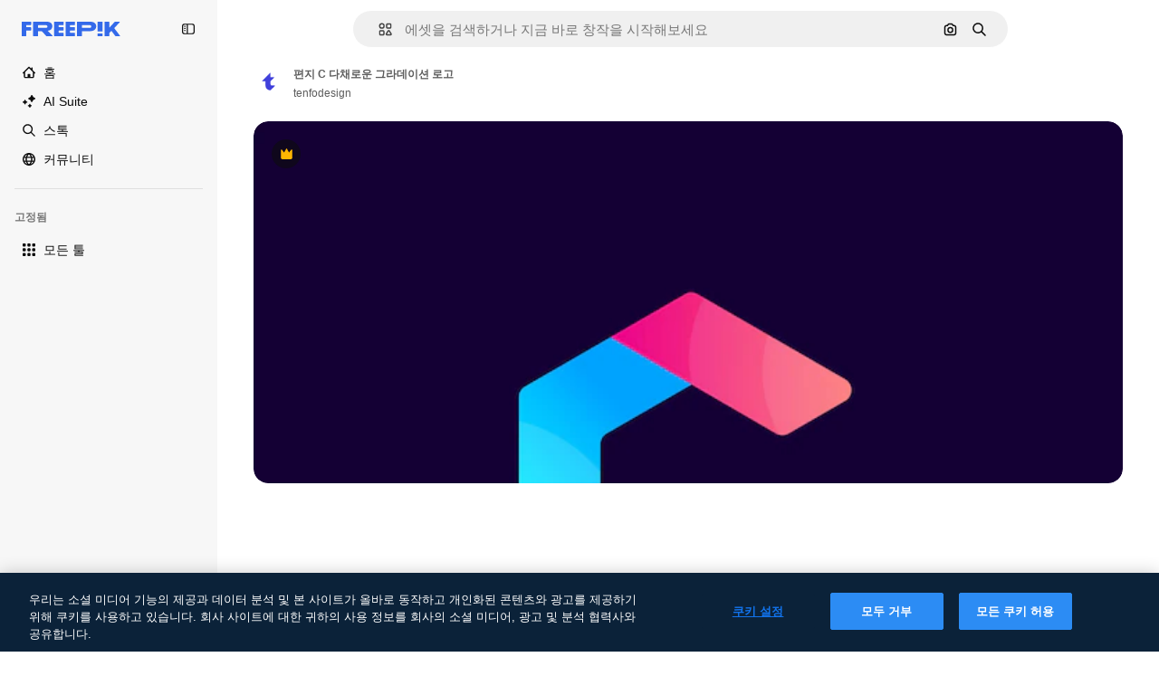

--- FILE ---
content_type: text/javascript
request_url: https://static.cdnpk.net/_next/static/I-SIy2DTHQ22ca3a1LK16/_buildManifest.js
body_size: 23218
content:
self.__BUILD_MANIFEST=function(e,t,a,s,o,n,i,u,c,l,r,h,d,p,E,y,v,B,m,g,k,A,z,b,D,I,f,x,L,C,N,K,H,T,W,F,j,w,S,_,M,G,Z,R,U,P,O,V,Y,q,J,Q,X,$,ee,et,ea,es,eo,en,ei,eu,ec,el,er,eh,ed,ep,eE,ey,ev,eB,em,eg,ek,eA,ez,eb,eD,eI,ef,ex,eL,eC,eN,eK,eH,eT,eW,eF,ej,ew,eS,e_,eM,eG,eZ,eR,eU,eP,eO,eV,eY,eq,eJ,eQ,eX,e$,e0,e8,e9,e5,e1,e4,e6,e7,e2,e3,te,tt,ta,ts,to,tn,ti,tu,tc,tl,tr,th,td,tp,tE,ty,tv,tB,tm,tg,tk,tA,tz,tb,tD,tI,tf,tx,tL,tC,tN,tK,tH,tT,tW,tF,tj,tw,tS,t_,tM,tG,tZ,tR,tU,tP,tO,tV,tY,tq,tJ,tQ,tX,t$,t0,t8,t9,t5,t1,t4,t6,t7,t2,t3,ae,at,aa,as,ao,an,ai,au,ac,al,ar,ah,ad,ap,aE,ay,av,aB,am,ag,ak,aA,az,ab,aD,aI,af,ax,aL,aC,aN,aK,aH,aT,aW,aF,aj,aw,aS,a_,aM,aG,aZ,aR,aU,aP,aO,aV,aY,aq,aJ,aQ,aX,a$,a0,a8,a9,a5,a1,a4,a6,a7,a2,a3,se,st,sa,ss,so,sn,si,su,sc,sl,sr,sh,sd,sp,sE,sy,sv,sB,sm,sg,sk,sA,sz,sb,sD,sI,sf,sx,sL,sC,sN,sK,sH,sT,sW,sF,sj,sw,sS,s_,sM,sG,sZ,sR,sU,sP,sO,sV,sY,sq,sJ,sQ,sX,s$,s0,s8,s9,s5,s1,s4,s6,s7,s2,s3,oe,ot,oa,os,oo,on,oi,ou,oc,ol,or,oh,od,op,oE,oy,ov,oB,om,og,ok,oA,oz,ob,oD,oI,of,ox,oL,oC,oN,oK,oH,oT,oW,oF,oj,ow,oS,o_,oM,oG,oZ,oR,oU,oP,oO,oV,oY,oq,oJ,oQ,oX,o$,o0,o8,o9,o5,o1,o4,o6,o7,o2,o3,ne,nt,na,ns,no,nn,ni,nu,nc,nl,nr,nh,nd,np,nE,ny,nv,nB,nm,ng,nk,nA,nz,nb,nD,nI,nf,nx,nL,nC,nN,nK,nH,nT,nW,nF,nj,nw,nS,n_,nM,nG,nZ,nR,nU,nP,nO,nV,nY,nq,nJ,nQ,nX,n$,n0,n8,n9,n5,n1,n4,n6,n7,n2,n3,ie,it,ia,is,io,ii,iu,ic,il,ir,ih,id,ip,iE,iy,iv,iB,im,ig,ik,iA,iz,ib,iD,iI,ix,iL,iC,iN,iK,iH,iT,iW,iF,ij,iw,iS,i_,iM,iG,iZ,iR,iU,iP,iO,iV,iY,iq,iJ,iQ,iX,i$,i0,i8,i9,i5,i1,i4,i6,i7,i2,i3,ue,ut,ua,us,uo,un,ui,uu,uc,ul,ur,uh,ud,up,uE,uy,uv,uB,um,ug,uk,uA,uz,ub,uD,uI,uf,ux,uL,uC,uN,uK,uH,uT,uW,uF,uj,uw,uS,u_,uM,uG,uZ,uR,uU,uP,uO,uV,uY,uq,uJ,uQ,uX,u$,u0,u8,u9,u5,u1,u4,u6,u7,u2,u3,ce,ct,ca,cs,co,cn,ci,cu,cc,cl,cr,ch,cd,cp,cE,cy,cv,cB,cm,cg,ck,cA,cz,cb,cD,cI,cf,cx,cL,cC,cN,cK,cH,cT,cW,cF,cj,cw,cS,c_,cM,cG,cZ,cR,cU,cP,cO,cV,cY,cq,cJ,cQ,cX,c$,c0,c8,c9,c5,c1,c4,c6,c7,c2,c3,le,lt,la,ls,lo,ln,li,lu,lc,ll,lr,lh,ld,lp,lE,ly,lv,lB,lm,lg,lk,lA,lz,lb,lD,lI,lf,lx,lL,lC,lN,lK,lH,lT,lW,lF,lj){return{__rewrites:{afterFiles:[{has:Q,source:"/:nextInternalLocale(en|ko|zh\\-HK|zh\\-CN|zh\\-TW)/metrics",destination:"/:nextInternalLocale/api/metrics"},{has:Q,source:"/:nextInternalLocale(en|ko|zh\\-HK|zh\\-CN|zh\\-TW)/healthz",destination:"/:nextInternalLocale/api/healthz"},{has:[{type:e,value:aG}],source:"/en/author/:authorSlug/icons/:param(\\d{1,})",destination:"/en/author/:authorSlug/icons/page/:param"},{has:[{type:e,value:y}],source:"/:nextInternalLocale(en|ko|zh\\-HK|zh\\-CN|zh\\-TW)/%E4%BD%9C%E8%80%85/:authorSlug/%E5%9C%96%E6%A8%99%E9%9B%86/:param(\\d{1,})",destination:aZ},{has:[{type:e,value:E}],source:"/:nextInternalLocale(en|ko|zh\\-HK|zh\\-CN|zh\\-TW)/%E4%BD%9C%E8%80%85/:authorSlug/%E5%9B%BE%E6%A0%87/:param(\\d{1,})",destination:aZ},{has:[{type:e,value:d}],source:"/:nextInternalLocale(en|ko|zh\\-HK|zh\\-CN|zh\\-TW)/%E4%BD%9C%E8%80%85/:authorSlug/%E5%A4%9A%E5%80%8B%E5%9C%96%E7%A4%BA/:param(\\d{1,})",destination:aZ},{has:[{type:e,value:y}],source:"/:nextInternalLocale(en|ko|zh\\-HK|zh\\-CN|zh\\-TW)/%E4%BD%9C%E8%80%85/:authorSlug/%E5%9C%96%E6%A8%99%E9%9B%86",destination:aR},{has:[{type:e,value:E}],source:"/:nextInternalLocale(en|ko|zh\\-HK|zh\\-CN|zh\\-TW)/%E4%BD%9C%E8%80%85/:authorSlug/%E5%8A%A8%E7%94%BB%E5%9B%BE%E6%A0%87%E9%9B%86",destination:aR},{has:[{type:e,value:d}],source:"/:nextInternalLocale(en|ko|zh\\-HK|zh\\-CN|zh\\-TW)/%E4%BD%9C%E8%80%85/:authorSlug/%E5%A4%9A%E5%80%8B%E5%9C%96%E7%A4%BA",destination:aR},{has:[{type:e,value:y}],source:"/:nextInternalLocale(en|ko|zh\\-HK|zh\\-CN|zh\\-TW)/%E4%BD%9C%E8%80%85/:authorSlug/%E8%A6%96%E9%A0%BB",destination:aU},{has:[{type:e,value:E}],source:"/:nextInternalLocale(en|ko|zh\\-HK|zh\\-CN|zh\\-TW)/%E4%BD%9C%E8%80%85/:authorSlug/%E8%A7%86%E9%A2%91",destination:aU},{has:[{type:e,value:d}],source:"/:nextInternalLocale(en|ko|zh\\-HK|zh\\-CN|zh\\-TW)/%E4%BD%9C%E8%80%85/:authorSlug/%E5%BD%B1%E7%89%87",destination:aU},{has:[{type:e,value:y}],source:"/:nextInternalLocale(en|ko|zh\\-HK|zh\\-CN|zh\\-TW)/%E4%BD%9C%E8%80%85/:authorSlug/%E5%8B%95%E7%95%AB%E5%9C%96%E6%A8%99",destination:aP},{has:[{type:e,value:E}],source:"/:nextInternalLocale(en|ko|zh\\-HK|zh\\-CN|zh\\-TW)/%E4%BD%9C%E8%80%85/:authorSlug/%E5%8A%A8%E6%80%81%E5%9B%BE%E6%A0%87%E5%90%88%E9%9B%86",destination:aP},{has:[{type:e,value:d}],source:"/:nextInternalLocale(en|ko|zh\\-HK|zh\\-CN|zh\\-TW)/%E4%BD%9C%E8%80%85/:authorSlug/%E5%8B%95%E6%85%8B-%E5%A4%9A%E5%80%8B%E5%9C%96%E7%A4%BA",destination:aP},{has:[{type:e,value:y}],source:sO,destination:to},{has:[{type:e,value:E}],source:sV,destination:to},{has:[{type:e,value:d}],source:sY,destination:to},{has:[{type:e,value:y}],source:"/:nextInternalLocale(en|ko|zh\\-HK|zh\\-CN|zh\\-TW)/%E4%BD%9C%E8%80%85/:authorSlug/%E5%9C%96%E6%A8%99%E9%9B%86/:param",destination:aO},{has:[{type:e,value:E}],source:"/:nextInternalLocale(en|ko|zh\\-HK|zh\\-CN|zh\\-TW)/%E4%BD%9C%E8%80%85/:authorSlug/%E5%8A%A8%E7%94%BB%E5%9B%BE%E6%A0%87%E9%9B%86/:param",destination:aO},{has:[{type:e,value:d}],source:"/:nextInternalLocale(en|ko|zh\\-HK|zh\\-CN|zh\\-TW)/%E4%BD%9C%E8%80%85/:authorSlug/%E5%A4%9A%E5%80%8B%E5%9C%96%E7%A4%BA/:param",destination:aO},{has:[{type:e,value:y}],source:"/:nextInternalLocale(en|ko|zh\\-HK|zh\\-CN|zh\\-TW)/%E4%BD%9C%E8%80%85/:authorSlug/%E8%A6%96%E9%A0%BB/:page",destination:aV},{has:[{type:e,value:E}],source:"/:nextInternalLocale(en|ko|zh\\-HK|zh\\-CN|zh\\-TW)/%E4%BD%9C%E8%80%85/:authorSlug/%E8%A7%86%E9%A2%91/:page",destination:aV},{has:[{type:e,value:d}],source:"/:nextInternalLocale(en|ko|zh\\-HK|zh\\-CN|zh\\-TW)/%E4%BD%9C%E8%80%85/:authorSlug/%E5%BD%B1%E7%89%87/:page",destination:aV},{has:[{type:e,value:y}],source:"/:nextInternalLocale(en|ko|zh\\-HK|zh\\-CN|zh\\-TW)/%E4%BD%9C%E8%80%85/:authorSlug/%E5%8B%95%E7%95%AB%E5%9C%96%E6%A8%99/:param",destination:aY},{has:[{type:e,value:E}],source:"/:nextInternalLocale(en|ko|zh\\-HK|zh\\-CN|zh\\-TW)/%E4%BD%9C%E8%80%85/:authorSlug/%E5%8A%A8%E6%80%81%E5%9B%BE%E6%A0%87%E5%90%88%E9%9B%86/:param",destination:aY},{has:[{type:e,value:d}],source:"/:nextInternalLocale(en|ko|zh\\-HK|zh\\-CN|zh\\-TW)/%E4%BD%9C%E8%80%85/:authorSlug/%E5%8B%95%E6%85%8B-%E5%A4%9A%E5%80%8B%E5%9C%96%E7%A4%BA/:param",destination:aY},{has:[{type:e,value:aq}],source:"/:nextInternalLocale(en|ko|zh\\-HK|zh\\-CN|zh\\-TW)/%E4%BD%9C%E8%80%85/:authorSlug",destination:"/:nextInternalLocale/author/:authorSlug"},{has:[{type:e,value:aq}],source:"/:nextInternalLocale(en|ko|zh\\-HK|zh\\-CN|zh\\-TW)/%E4%BD%9C%E8%80%85/:authorSlug/:param",destination:"/:nextInternalLocale/author/:authorSlug/:param"},{has:[{type:e,value:y}],source:sO,destination:to},{has:[{type:e,value:E}],source:sV,destination:to},{has:[{type:e,value:d}],source:sY,destination:to},{has:[{type:e,value:E}],source:"/:nextInternalLocale(en|ko|zh\\-HK|zh\\-CN|zh\\-TW)/%E5%85%8D%E8%B4%B9%E8%BF%AA%E6%96%AF%E5%B0%BC%E6%A8%A1%E6%9D%BF/:code*",destination:sq},{has:[{type:e,value:d}],source:"/:nextInternalLocale(en|ko|zh\\-HK|zh\\-CN|zh\\-TW)/%E5%85%8D%E8%B2%BB-%E8%BF%AA%E5%A3%AB%E5%B0%BC-%E7%AF%84%E6%9C%AC/:code*",destination:sq},{has:[{type:e,value:E}],source:"/:nextInternalLocale(en|ko|zh\\-HK|zh\\-CN|zh\\-TW)/%E7%B2%BE%E9%80%89%E8%BF%AA%E6%96%AF%E5%B0%BC%E6%A8%A1%E6%9D%BF/:code*",destination:sJ},{has:[{type:e,value:d}],source:"/:nextInternalLocale(en|ko|zh\\-HK|zh\\-CN|zh\\-TW)/premium-%E8%BF%AA%E5%A3%AB%E5%B0%BC-%E7%AF%84%E6%9C%AC/:code*",destination:sJ},{has:[{type:e,value:y}],source:"/:nextInternalLocale(en|ko|zh\\-HK|zh\\-CN|zh\\-TW)/%E5%85%8D%E8%B2%BB%E7%85%A7%E7%89%87%E7%9F%A2%E9%87%8F/:param*",destination:aJ},{has:[{type:e,value:E}],source:"/:nextInternalLocale(en|ko|zh\\-HK|zh\\-CN|zh\\-TW)/%E5%85%8D%E8%B4%B9%E7%85%A7%E7%89%87%E7%9F%A2%E9%87%8F/:param*",destination:aJ},{has:[{type:e,value:d}],source:"/:nextInternalLocale(en|ko|zh\\-HK|zh\\-CN|zh\\-TW)/%E5%85%8D%E8%B2%BB-%E5%9C%96%E7%89%87-%E5%90%91%E9%87%8F/:param*",destination:aJ},{has:[{type:e,value:W}],source:"/:nextInternalLocale(en|ko|zh\\-HK|zh\\-CN|zh\\-TW)/free-photos-vectors/:param*",destination:L},{has:[{type:e,value:b},{type:t,key:a}],source:th,destination:td},{has:[{type:e,value:b}],source:th,destination:tp},{has:[{type:e,value:z},{type:t,key:a}],source:th,destination:td},{has:[{type:e,value:z}],source:th,destination:tp},{has:[{type:e,value:y},{type:t,key:a}],source:aQ,destination:td},{has:[{type:e,value:y}],source:aQ,destination:tp},{has:[{type:e,value:E},{type:t,key:a}],source:aX,destination:td},{has:[{type:e,value:E}],source:aX,destination:tp},{has:[{type:e,value:d},{type:t,key:a}],source:a$,destination:td},{has:[{type:e,value:d}],source:a$,destination:tp},{has:[{type:e,value:y}],source:aQ,destination:a0},{has:[{type:e,value:E}],source:aX,destination:a0},{has:[{type:e,value:d}],source:a$,destination:a0},{has:[{type:e,value:y}],source:"/:nextInternalLocale(en|ko|zh\\-HK|zh\\-CN|zh\\-TW)/%E5%9C%96%E6%A8%99%E9%9B%86/:id*",destination:a8},{has:[{type:e,value:E}],source:"/:nextInternalLocale(en|ko|zh\\-HK|zh\\-CN|zh\\-TW)/%E5%9B%BE%E6%A0%87%E9%9B%86/:id*",destination:a8},{has:[{type:e,value:d}],source:"/:nextInternalLocale(en|ko|zh\\-HK|zh\\-CN|zh\\-TW)/%E5%A4%9A%E5%80%8B%E5%9C%96%E7%A4%BA/:id*",destination:a8},{has:[{type:e,value:y}],source:"/:nextInternalLocale(en|ko|zh\\-HK|zh\\-CN|zh\\-TW)/%E5%9C%96%E6%A8%99/:id*",destination:a9},{has:[{type:e,value:E}],source:"/:nextInternalLocale(en|ko|zh\\-HK|zh\\-CN|zh\\-TW)/%E5%9B%BE%E6%A0%87/:id*",destination:a9},{has:[{type:e,value:d}],source:"/:nextInternalLocale(en|ko|zh\\-HK|zh\\-CN|zh\\-TW)/%E5%9C%96%E7%A4%BA/:id*",destination:a9},{has:[{type:e,value:W}],source:th,destination:L},{has:[{type:e,value:W}],source:"/:nextInternalLocale(en|ko|zh\\-HK|zh\\-CN|zh\\-TW)/icons/:id*",destination:L},{has:[{type:e,value:W}],source:"/:nextInternalLocale(en|ko|zh\\-HK|zh\\-CN|zh\\-TW)/icon/:id*",destination:L},{has:[{type:e,value:y}],source:"/:nextInternalLocale(en|ko|zh\\-HK|zh\\-CN|zh\\-TW)/ai/%E5%9C%96%E6%A8%99%E7%94%9F%E6%88%90%E5%99%A8/%E5%B7%A5%E5%85%B7",destination:a5},{has:[{type:e,value:E}],source:"/:nextInternalLocale(en|ko|zh\\-HK|zh\\-CN|zh\\-TW)/ai/%E5%9B%BE%E6%A0%87%E7%94%9F%E6%88%90%E5%99%A8/%E5%B7%A5%E5%85%B7",destination:a5},{has:[{type:e,value:d}],source:"/:nextInternalLocale(en|ko|zh\\-HK|zh\\-CN|zh\\-TW)/ai/%E5%9C%96%E7%A4%BA-%E7%94%A2%E7%94%9F%E5%99%A8/%E5%B7%A5%E5%85%B7",destination:a5},{has:[{type:e,value:b},{type:t,key:a}],source:an,destination:tE},{has:[{type:e,value:b}],source:an,destination:ty},{has:[{type:e,value:z},{type:t,key:a}],source:an,destination:tE},{has:[{type:e,value:z}],source:an,destination:ty},{has:[{type:e,value:y},{type:t,key:a}],source:a1,destination:tE},{has:[{type:e,value:y}],source:a1,destination:ty},{has:[{type:e,value:E},{type:t,key:a}],source:a4,destination:tE},{has:[{type:e,value:E}],source:a4,destination:ty},{has:[{type:e,value:d},{type:t,key:a}],source:a6,destination:tE},{has:[{type:e,value:d}],source:a6,destination:ty},{has:[{type:e,value:y}],source:a1,destination:a7},{has:[{type:e,value:E}],source:a4,destination:a7},{has:[{type:e,value:d}],source:a6,destination:a7},{has:[{type:e,value:y}],source:"/:nextInternalLocale(en|ko|zh\\-HK|zh\\-CN|zh\\-TW)/%E5%8B%95%E7%95%AB%E5%9C%96%E6%A8%99/:id*",destination:a2},{has:[{type:e,value:E}],source:"/:nextInternalLocale(en|ko|zh\\-HK|zh\\-CN|zh\\-TW)/%E5%8A%A8%E7%94%BB%E5%9B%BE%E6%A0%87/:id*",destination:a2},{has:[{type:e,value:d}],source:"/:nextInternalLocale(en|ko|zh\\-HK|zh\\-CN|zh\\-TW)/%E5%8B%95%E6%85%8B-%E5%9C%96%E7%A4%BA/:id*",destination:a2},{has:[{type:t,key:a},{type:e,value:b}],source:sQ,destination:tv},{has:[{type:e,value:b}],source:sQ,destination:tB},{has:[{type:t,key:a},{type:e,value:z}],source:sX,destination:tv},{has:[{type:e,value:z}],source:sX,destination:tB},{has:[{type:t,key:a},{type:e,value:y}],source:s$,destination:tv},{has:[{type:e,value:y}],source:s$,destination:tB},{has:[{type:t,key:a},{type:e,value:E}],source:s0,destination:tv},{has:[{type:e,value:E}],source:s0,destination:tB},{has:[{type:t,key:a},{type:e,value:d}],source:s8,destination:tv},{has:[{type:e,value:d}],source:s8,destination:tB},{has:[{type:e,value:b},{type:t,key:a}],source:s9,destination:tm},{has:[{type:e,value:b}],source:s9,destination:tg},{has:[{type:e,value:z},{type:t,key:a}],source:s5,destination:tm},{has:[{type:e,value:z}],source:s5,destination:tg},{has:[{type:e,value:y},{type:t,key:a}],source:s1,destination:tm},{has:[{type:e,value:y}],source:s1,destination:tg},{has:[{type:e,value:E},{type:t,key:a}],source:s4,destination:tm},{has:[{type:e,value:E}],source:s4,destination:tg},{has:[{type:e,value:d},{type:t,key:a}],source:s6,destination:tm},{has:[{type:e,value:d}],source:s6,destination:tg},{has:[{type:e,value:"www.freepik.es|freepik.es|br.freepik.com|localhost"}],source:"/:nextInternalLocale(en|ko|zh\\-HK|zh\\-CN|zh\\-TW)/mockups/categorias/:slug",destination:"/:nextInternalLocale/mockups/category/:slug"},{has:[{type:e,value:tk}],source:"/it/mockups/categorie/:slug",destination:"/it/mockups/category/:slug"},{has:[{type:e,value:tA}],source:"/fr/mockups/categories/:slug",destination:"/fr/mockups/category/:slug"},{has:[{type:e,value:tz}],source:"/de/mockups/kategorien/:slug",destination:"/de/mockups/category/:slug"},{has:[{type:e,value:tn}],source:"/nl/mockups/categorien/:slug",destination:"/nl/mockups/category/:slug"},{has:[{type:e,value:a3}],source:"/ja/%E3%83%A2%E3%83%83%E3%82%AF%E3%82%A2%E3%83%83%E3%83%97/%E3%82%AB%E3%83%86%E3%82%B4%E3%83%AA%E3%83%BC/:slug",destination:"/ja/mockups/category/:slug"},{has:[{type:e,value:z}],source:"/ko/%EB%AA%A9%EC%97%85/%EC%B9%B4%ED%85%8C%EA%B3%A0%EB%A6%AC/:slug",destination:"/ko/mockups/category/:slug"},{has:[{type:e,value:tb}],source:"/pl/mockups/kategorie/:slug",destination:"/pl/mockups/category/:slug"},{has:[{type:e,value:s7}],source:"/ru/%D0%BC%D0%BE%D0%BA%D0%B0%D0%BF%D1%8B/k%D0%B0%D1%82%D0%B5%D0%B3%D0%BE%D1%80%D0%B8%D0%B8/:slug",destination:"/ru/mockups/category/:slug"},{has:[{type:e,value:y}],source:"/zh-HK/%E6%A8%A3%E6%9C%AC/%E9%A1%9E%E5%88%A5/:slug",destination:"/zh-HK/mockups/category/:slug"},{has:[{type:e,value:el}],source:"/hi-IN/%E0%A4%AE%E0%A5%89%E0%A4%95%E0%A4%85%E0%A4%AA/%E0%A4%95%E0%A5%87%E0%A4%9F%E0%A5%87%E0%A4%97%E0%A4%B0%E0%A5%80/:slug",destination:"/hi-IN/mockups/category/:slug"},{has:[{type:e,value:er}],source:"/th-TH/%E0%B8%8A%E0%B8%B4%E0%B9%89%E0%B8%99%E0%B8%87%E0%B8%B2%E0%B8%99%E0%B8%88%E0%B8%B3%E0%B8%A5%E0%B8%AD%E0%B8%87/%E0%B8%AB%E0%B8%A1%E0%B8%A7%E0%B8%94%E0%B8%AB%E0%B8%A1%E0%B8%B9%E0%B9%88/:slug",destination:"/th-TH/mockups/category/:slug"},{has:[{type:e,value:eh}],source:"/cs-CZ/mockupy/kategorie/:slug",destination:"/cs-CZ/mockups/category/:slug"},{has:[{type:e,value:ed}],source:"/da-DK/mockups/kategori/:slug",destination:"/da-DK/mockups/category/:slug"},{has:[{type:e,value:ep}],source:"/fi-FI/mallikuvat/kategoria/:slug",destination:"/fi-FI/mockups/category/:slug"},{has:[{type:e,value:eE}],source:"/nb-NO/mockups/kategori/:slug",destination:"/nb-NO/mockups/category/:slug"},{has:[{type:e,value:ey}],source:"/sv-SE/mockups/kategori/:slug",destination:"/sv-SE/mockups/category/:slug"},{has:[{type:e,value:ev}],source:"/tr-TR/mockup/kategori/:slug",destination:"/tr-TR/mockups/category/:slug"},{has:[{type:e,value:eB}],source:"/id-ID/mockup/kategori/:slug",destination:"/id-ID/mockups/category/:slug"},{has:[{type:e,value:em}],source:"/vi-VN/mo-hinh/danh-muc/:slug",destination:"/vi-VN/mockups/category/:slug"},{has:[{type:e,value:eg}],source:"/af-ZA/voorstellings/kategorie/:slug",destination:"/af-ZA/mockups/category/:slug"},{has:[{type:e,value:ek}],source:"/az-AZ/maketl%c9%99r/kateqoriya/:slug",destination:"/az-AZ/mockups/category/:slug"},{has:[{type:e,value:eA}],source:"/be-BY/%d0%bc%d0%b0%d0%ba%d0%b0%d0%bf%d1%8b/%d0%ba%d0%b0%d1%82%d1%8d%d0%b3%d0%be%d1%80%d1%8b%d1%8f/:slug",destination:"/be-BY/mockups/category/:slug"},{has:[{type:e,value:ez}],source:"/bg-BG/%D0%BC%D0%B0%D0%BA%D0%B5%D1%82%D0%B8/%D0%BA%D0%B0%D1%82%D0%B5%D0%B3%D0%BE%D1%80%D0%B8%D1%8F/:slug",destination:"/bg-BG/mockups/category/:slug"},{has:[{type:e,value:eb}],source:"/bn-BD/%E0%A6%AE%E0%A6%95%E0%A6%86%E0%A6%AA/%E0%A6%95%E0%A7%8D%E0%A6%AF%E0%A6%BE%E0%A6%9F%E0%A6%BE%E0%A6%97%E0%A6%B0%E0%A6%BF/:slug",destination:"/bn-BD/mockups/category/:slug"},{has:[{type:e,value:eD}],source:"/bs-BA/makete/kategorija/:slug",destination:"/bs-BA/mockups/category/:slug"},{has:[{type:e,value:eI}],source:"/ceb-PH/mga-mockup/kategoriya/:slug",destination:"/ceb-PH/mockups/category/:slug"},{has:[{type:e,value:ef}],source:"/el-GR/mockups/katigoria/:slug",destination:"/el-GR/mockups/category/:slug"},{has:[{type:e,value:ex}],source:"/et-EE/makette/kategooria/:slug",destination:"/et-EE/mockups/category/:slug"},{has:[{type:e,value:eL}],source:"/gu-IN/%e0%aa%ae%e0%ab%8b%e0%aa%95%e0%aa%85%e0%aa%aa%e0%ab%8d%e0%aa%b8/%e0%aa%b6%e0%ab%8d%e0%aa%b0%e0%ab%87%e0%aa%a3%e0%ab%80/:slug",destination:"/gu-IN/mockups/category/:slug"},{has:[{type:e,value:eC}],source:"/ha-NG/tsararrun-samfura/naui/:slug",destination:"/ha-NG/mockups/category/:slug"},{has:[{type:e,value:eN}],source:"/hr-HR/makete/kategorija/:slug",destination:"/hr-HR/mockups/category/:slug"},{has:[{type:e,value:eK}],source:"/hu-HU/makettek/kategoria/:slug",destination:"/hu-HU/mockups/category/:slug"},{has:[{type:e,value:eH}],source:"/hy-AM/%d5%b4%d5%a1%d5%af%d5%a5%d5%bf%d5%b6%d5%a5%d6%80/%d5%af%d5%a1%d5%bf%d5%a5%d5%a3%d5%b8%d6%80%d5%ab%d5%a1/:slug",destination:"/hy-AM/mockups/category/:slug"},{has:[{type:e,value:eT}],source:"/ig-NG/ihe-nlereanya/%e1%bb%a5d%e1%bb%8b/:slug",destination:"/ig-NG/mockups/category/:slug"},{has:[{type:e,value:eW}],source:"/is-IS/fleiri-synishorn/flokkur/:slug",destination:"/is-IS/mockups/category/:slug"},{has:[{type:e,value:eF}],source:"/jv-ID/para-mockup/kategori/:slug",destination:"/jv-ID/mockups/category/:slug"},{has:[{type:e,value:ej}],source:"/ka-GE/%e1%83%9b%e1%83%90%e1%83%99%e1%83%94%e1%83%a2%e1%83%94%e1%83%91%e1%83%98/%e1%83%99%e1%83%90%e1%83%a2%e1%83%94%e1%83%92%e1%83%9d%e1%83%a0%e1%83%98%e1%83%90/:slug",destination:"/ka-GE/mockups/category/:slug"},{has:[{type:e,value:ew}],source:"/kk-KZ/%d0%bc%d0%be%d0%ba%d0%b0%d0%bf%d1%82%d0%b0%d1%80/%d1%81%d0%b0%d0%bd%d0%b0%d1%82/:slug",destination:"/kk-KZ/mockups/category/:slug"},{has:[{type:e,value:eS}],source:"/km-KH/%e1%9e%85%e1%9f%92%e1%9e%9a%e1%9e%be%e1%9e%93%e1%9e%82%e1%9f%86%e1%9e%9a%e1%9e%bc/%e1%9e%94%e1%9f%92%e1%9e%9a%e1%9e%97%e1%9f%81%e1%9e%91/:slug",destination:"/km-KH/mockups/category/:slug"},{has:[{type:e,value:e_}],source:"/kn-IN/%e0%b2%86%e0%b2%95%e0%b3%83%e0%b2%a4%e0%b2%bf-%e0%b2%ae%e0%b2%be%e0%b2%a6%e0%b2%b0%e0%b2%bf/%e0%b2%b5%e0%b2%b0%e0%b3%8d%e0%b2%97/:slug",destination:"/kn-IN/mockups/category/:slug"},{has:[{type:e,value:eM}],source:"/lo-LA/%E0%BA%AB%E0%BA%BC%E0%BA%B2%E0%BA%8D%E0%BB%81%E0%BA%9A%E0%BA%9A%E0%BA%88%E0%BA%B3%E0%BA%A5%E0%BA%AD%E0%BA%87/%E0%BA%9B%E0%BA%B0%E0%BB%80%E0%BA%9E%E0%BA%94/:slug",destination:"/lo-LA/mockups/category/:slug"},{has:[{type:e,value:eG}],source:"/lt-LT/maketai/kategorija/:slug",destination:"/lt-LT/mockups/category/:slug"},{has:[{type:e,value:eZ}],source:"/lv-LV/maketiem/kategorija/:slug",destination:"/lv-LV/mockups/category/:slug"},{has:[{type:e,value:eR}],source:"/mk-MK/%d0%bc%d0%b0%d0%ba%d0%b5%d1%82%d0%b8/%d0%ba%d0%b0%d1%82%d0%b5%d0%b3%d0%be%d1%80%d0%b8%d1%98%d0%b0/:slug",destination:"/mk-MK/mockups/category/:slug"},{has:[{type:e,value:eU}],source:"/ml-IN/%e0%b4%ae%e0%b5%8b%e0%b4%95%e0%b5%8d%e0%b4%95%e0%b4%aa%e0%b5%8d%e0%b4%aa%e0%b5%81%e0%b4%95%e0%b5%be/%e0%b4%b5%e0%b4%bf%e0%b4%ad%e0%b4%be%e0%b4%97%e0%b4%82/:slug",destination:"/ml-IN/mockups/category/:slug"},{has:[{type:e,value:eP}],source:"/mn-MN/%d1%82%d0%b0%d0%bd%d0%b8%d0%bb%d1%86%d1%83%d1%83%d0%bb%d0%b3%d0%b0-%d0%b7%d0%b0%d0%b3%d0%b2%d0%b0%d1%80%d1%83%d1%83%d0%b4/%d0%b0%d0%bd%d0%b3%d0%b8%d0%bb%d0%b0%d0%bb/:slug",destination:"/mn-MN/mockups/category/:slug"},{has:[{type:e,value:eO}],source:"/mr-IN/%E0%A4%AE%E0%A5%89%E0%A4%95%E0%A4%85%E0%A4%AA%E0%A5%8D%E0%A4%B8/%E0%A4%B5%E0%A4%B0%E0%A5%8D%E0%A4%97/:slug",destination:"/mr-IN/mockups/category/:slug"},{has:[{type:e,value:eV}],source:"/ms-MY/mockup-berbilang/kategori/:slug",destination:"/ms-MY/mockups/category/:slug"},{has:[{type:e,value:eY}],source:"/my-MM/%e1%80%99%e1%80%b1%e1%80%ac%e1%80%b7%e1%80%80%e1%80%95%e1%80%ba%e1%80%99%e1%80%bb%e1%80%ac%e1%80%b8/%e1%80%a1%e1%80%99%e1%80%bb%e1%80%ad%e1%80%af%e1%80%b8%e1%80%a1%e1%80%85%e1%80%ac%e1%80%b8/:slug",destination:"/my-MM/mockups/category/:slug"},{has:[{type:e,value:eq}],source:"/ne-NP/%e0%a4%ae%e0%a5%8b%e0%a4%95%e0%a4%85%e0%a4%aa%e0%a4%b9%e0%a4%b0%e0%a5%82/%e0%a4%b6%e0%a5%8d%e0%a4%b0%e0%a5%87%e0%a4%a3%e0%a5%80/:slug",destination:"/ne-NP/mockups/category/:slug"},{has:[{type:e,value:eJ}],source:"/pa-IN/%e0%a8%ae%e0%a9%8c%e0%a8%95%e0%a8%85%e0%a9%b1%e0%a8%aa%e0%a8%b8/%e0%a8%b8%e0%a8%bc%e0%a9%8d%e0%a8%b0%e0%a9%87%e0%a8%a3%e0%a9%80/:slug",destination:"/pa-IN/mockups/category/:slug"},{has:[{type:e,value:"pt.freepik.com|localhost"}],source:"/pt/mockups/categorias/:slug",destination:"/pt/mockups/category/:slug"},{has:[{type:e,value:eQ}],source:"/ro-RO/mockup-uri/categorie/:slug",destination:"/ro-RO/mockups/category/:slug"},{has:[{type:e,value:eX}],source:"/si-LK/%E0%B6%B6%E0%B7%9C%E0%B7%84%E0%B7%9D-%E0%B6%B8%E0%B7%9C%E0%B6%9A%E0%B7%8A%E0%B6%85%E0%B6%B4%E0%B7%8A/%E0%B6%B4%E0%B7%8A%E0%B6%BB%E0%B7%80%E0%B6%BB%E0%B7%8A%E0%B6%9C%E0%B6%BA/:slug",destination:"/si-LK/mockups/category/:slug"},{has:[{type:e,value:e$}],source:"/sk-SK/mockupy/kateg%c3%b3ria/:slug",destination:"/sk-SK/mockups/category/:slug"},{has:[{type:e,value:e0}],source:"/sl-SI/maket/kategorija/:slug",destination:"/sl-SI/mockups/category/:slug"},{has:[{type:e,value:e8}],source:"/so-SO/muunado/qeybta/:slug",destination:"/so-SO/mockups/category/:slug"},{has:[{type:e,value:e9}],source:"/sq-AL/disa-makete/kategori/:slug",destination:"/sq-AL/mockups/category/:slug"},{has:[{type:e,value:e5}],source:"/sr-RS/makete/kategorija/:slug",destination:"/sr-RS/mockups/category/:slug"},{has:[{type:e,value:e1}],source:"/sw-KE/maktaba/kategoria/:slug",destination:"/sw-KE/mockups/category/:slug"},{has:[{type:e,value:e4}],source:"/ta-IN/%E0%AE%A8%E0%AE%95%E0%AE%B2%E0%AF%8D-%E0%AE%B5%E0%AE%9F%E0%AE%BF%E0%AE%B5%E0%AE%99%E0%AF%8D%E0%AE%95%E0%AE%B3%E0%AF%8D/%E0%AE%B5%E0%AE%95%E0%AF%88/:slug",destination:"/ta-IN/mockups/category/:slug"},{has:[{type:e,value:e6}],source:"/te-IN/%E0%B0%AE%E0%B0%BE%E0%B0%95%E0%B1%8D%E0%B0%AA%E0%B1%8D%E0%B0%B2%E0%B1%81/%E0%B0%B5%E0%B0%B0%E0%B1%8D%E0%B0%97%E0%B0%82/:slug",destination:"/te-IN/mockups/category/:slug"},{has:[{type:e,value:e7}],source:"/tl-PH/mga-mockup/kategorya/:slug",destination:"/tl-PH/mockups/category/:slug"},{has:[{type:e,value:e2}],source:"/uk-UA/%D0%BC%D0%BE%D0%BA%D0%B0%D0%BF%D0%B8/%D0%BA%D0%B0%D1%82%D0%B5%D0%B3%D0%BE%D1%80%D1%96%D1%8F/:slug",destination:"/uk-UA/mockups/category/:slug"},{has:[{type:e,value:e3}],source:"/uz-UZ/maketlar/kategoriya/:slug",destination:"/uz-UZ/mockups/category/:slug"},{has:[{type:e,value:te}],source:"/yo-NG/%c3%a0w%e1%bb%8dn-%c3%a0p%e1%ba%b9%e1%ba%b9r%e1%ba%b9-%c3%a0w%c3%b2r%c3%a1n/%e1%ba%b9ka/:slug",destination:"/yo-NG/mockups/category/:slug"},{has:[{type:e,value:E}],source:"/zh-CN/%E6%A8%A1%E5%9E%8B/%E7%B1%BB%E5%88%AB/:slug",destination:"/zh-CN/mockups/category/:slug"},{has:[{type:e,value:d}],source:"/zh-TW/%e5%a4%9a%e5%80%8b%e6%a8%a1%e6%93%ac%e5%9c%96/%e9%a1%9e%e5%88%a5/:slug",destination:"/zh-TW/mockups/category/:slug"},{has:[{type:e,value:tt}],source:"/zu-ZA/izifanekiso/isigaba/:slug",destination:"/zu-ZA/mockups/category/:slug"},{has:[{type:e,value:aq}],source:"/:nextInternalLocale(en|ko|zh\\-HK|zh\\-CN|zh\\-TW)/%E7%85%A7%E7%89%87/:param+",destination:"/:nextInternalLocale/photos/:param+"},{has:[{type:e,value:W}],source:"/:nextInternalLocale(en|ko|zh\\-HK|zh\\-CN|zh\\-TW)/photos/:param+",destination:L},{has:[{type:e,value:y}],source:"/:nextInternalLocale(en|ko|zh\\-HK|zh\\-CN|zh\\-TW)/%E7%86%B1%E9%96%80psd",destination:se},{has:[{type:e,value:E}],source:"/:nextInternalLocale(en|ko|zh\\-HK|zh\\-CN|zh\\-TW)/%E7%83%AD%E9%97%A8psd",destination:se},{has:[{type:e,value:d}],source:"/:nextInternalLocale(en|ko|zh\\-HK|zh\\-CN|zh\\-TW)/%E7%86%B1%E9%96%80-psd",destination:se},{has:[{type:e,value:y}],source:"/:nextInternalLocale(en|ko|zh\\-HK|zh\\-CN|zh\\-TW)/%E7%86%B1%E9%96%80psd/:param*",destination:st},{has:[{type:e,value:E}],source:"/:nextInternalLocale(en|ko|zh\\-HK|zh\\-CN|zh\\-TW)/%E7%83%AD%E9%97%A8psd/:param*",destination:st},{has:[{type:e,value:d}],source:"/:nextInternalLocale(en|ko|zh\\-HK|zh\\-CN|zh\\-TW)/%E7%86%B1%E9%96%80-psd/:param*",destination:st},{has:[{type:t,key:a},{type:e,value:b}],source:ai,destination:tD},{has:[{type:e,value:b}],source:ai,destination:tI},{has:[{type:t,key:a},{type:e,value:z}],source:ai,destination:tD},{has:[{type:e,value:z}],source:ai,destination:tI},{has:[{type:t,key:a},{type:e,value:y}],source:ti,destination:tD},{has:[{type:e,value:y}],source:ti,destination:tI},{has:[{type:t,key:a},{type:e,value:E}],source:ti,destination:tD},{has:[{type:e,value:E}],source:ti,destination:tI},{has:[{type:t,key:a},{type:e,value:d}],source:ti,destination:tD},{has:[{type:e,value:d}],source:ti,destination:tI},{has:[{type:e,value:z}],source:"/:nextInternalLocale(en|ko|zh\\-HK|zh\\-CN|zh\\-TW)/%EA%B0%80%EA%B2%A9",destination:au},{has:[{type:e,value:y}],source:"/:nextInternalLocale(en|ko|zh\\-HK|zh\\-CN|zh\\-TW)/%E5%AE%9A%E5%83%B9",destination:au},{has:[{type:e,value:E}],source:"/:nextInternalLocale(en|ko|zh\\-HK|zh\\-CN|zh\\-TW)/%E5%AE%9A%E4%BB%B7",destination:au},{has:[{type:e,value:d}],source:"/:nextInternalLocale(en|ko|zh\\-HK|zh\\-CN|zh\\-TW)/%E5%83%B9%E6%A0%BC",destination:au},{has:[{type:e,value:z}],source:"/:nextInternalLocale(en|ko|zh\\-HK|zh\\-CN|zh\\-TW)/%EA%B0%80%EA%B2%A9/:id*",destination:ac},{has:[{type:e,value:y}],source:"/:nextInternalLocale(en|ko|zh\\-HK|zh\\-CN|zh\\-TW)/%E5%AE%9A%E5%83%B9/:id*",destination:ac},{has:[{type:e,value:E}],source:"/:nextInternalLocale(en|ko|zh\\-HK|zh\\-CN|zh\\-TW)/%E5%AE%9A%E4%BB%B7/:id*",destination:ac},{has:[{type:e,value:d}],source:"/:nextInternalLocale(en|ko|zh\\-HK|zh\\-CN|zh\\-TW)/%E5%83%B9%E6%A0%BC/:id*",destination:ac},{has:[{type:e,value:E}],source:"/:nextInternalLocale(en|ko|zh\\-HK|zh\\-CN|zh\\-TW)/%E5%AE%9A%E4%BB%B7%E5%9B%A2%E9%98%9F",destination:s2},{has:[{type:e,value:d}],source:"/:nextInternalLocale(en|ko|zh\\-HK|zh\\-CN|zh\\-TW)/%E5%83%B9%E6%A0%BC-%E5%9C%98%E9%9A%8A",destination:s2},{has:[{type:e,value:y}],source:"/:nextInternalLocale(en|ko|zh\\-HK|zh\\-CN|zh\\-TW)/%E5%85%8D%E8%B2%BB%E7%9F%A2%E9%87%8F",destination:sa},{has:[{type:e,value:E}],source:"/:nextInternalLocale(en|ko|zh\\-HK|zh\\-CN|zh\\-TW)/%E5%85%8D%E8%B4%B9%E7%9F%A2%E9%87%8F",destination:sa},{has:[{type:e,value:d}],source:"/:nextInternalLocale(en|ko|zh\\-HK|zh\\-CN|zh\\-TW)/%E5%85%8D%E8%B2%BB-%E5%90%91%E9%87%8F%E5%9C%96",destination:sa},{has:[{type:e,value:y}],source:"/:nextInternalLocale(en|ko|zh\\-HK|zh\\-CN|zh\\-TW)/%E5%85%8D%E8%B2%BB%E7%9F%A2%E9%87%8F/:id*",destination:ss},{has:[{type:e,value:E}],source:"/:nextInternalLocale(en|ko|zh\\-HK|zh\\-CN|zh\\-TW)/%E5%85%8D%E8%B4%B9%E7%9F%A2%E9%87%8F/:id*",destination:ss},{has:[{type:e,value:d}],source:"/:nextInternalLocale(en|ko|zh\\-HK|zh\\-CN|zh\\-TW)/%E5%85%8D%E8%B2%BB-%E5%90%91%E9%87%8F%E5%9C%96/:id*",destination:ss},{has:[{type:e,value:y}],source:"/:nextInternalLocale(en|ko|zh\\-HK|zh\\-CN|zh\\-TW)/premium%E7%9F%A2%E9%87%8F",destination:so},{has:[{type:e,value:E}],source:"/:nextInternalLocale(en|ko|zh\\-HK|zh\\-CN|zh\\-TW)/%E7%B2%BE%E9%80%89%E7%9F%A2%E9%87%8F",destination:so},{has:[{type:e,value:d}],source:"/:nextInternalLocale(en|ko|zh\\-HK|zh\\-CN|zh\\-TW)/premium-%E5%90%91%E9%87%8F",destination:so},{has:[{type:e,value:y}],source:"/:nextInternalLocale(en|ko|zh\\-HK|zh\\-CN|zh\\-TW)/premium%E7%9F%A2%E9%87%8F/:id*",destination:sn},{has:[{type:e,value:E}],source:"/:nextInternalLocale(en|ko|zh\\-HK|zh\\-CN|zh\\-TW)/%E7%B2%BE%E9%80%89%E7%9F%A2%E9%87%8F/:id*",destination:sn},{has:[{type:e,value:d}],source:"/:nextInternalLocale(en|ko|zh\\-HK|zh\\-CN|zh\\-TW)/premium-%E5%90%91%E9%87%8F/:id*",destination:sn},{has:[{type:e,value:y}],source:"/:nextInternalLocale(en|ko|zh\\-HK|zh\\-CN|zh\\-TW)/%E5%85%8D%E8%B2%BB%E5%9C%96%E7%89%87",destination:si},{has:[{type:e,value:E}],source:"/:nextInternalLocale(en|ko|zh\\-HK|zh\\-CN|zh\\-TW)/%E5%85%8D%E8%B4%B9%E7%85%A7%E7%89%87",destination:si},{has:[{type:e,value:d}],source:"/:nextInternalLocale(en|ko|zh\\-HK|zh\\-CN|zh\\-TW)/%E5%85%8D%E8%B2%BB-%E7%9B%B8%E7%89%87",destination:si},{has:[{type:e,value:y}],source:"/:nextInternalLocale(en|ko|zh\\-HK|zh\\-CN|zh\\-TW)/%E5%85%8D%E8%B2%BB%E5%9C%96%E7%89%87/:id*",destination:su},{has:[{type:e,value:E}],source:"/:nextInternalLocale(en|ko|zh\\-HK|zh\\-CN|zh\\-TW)/%E5%85%8D%E8%B4%B9%E7%85%A7%E7%89%87/:id*",destination:su},{has:[{type:e,value:d}],source:"/:nextInternalLocale(en|ko|zh\\-HK|zh\\-CN|zh\\-TW)/%E5%85%8D%E8%B2%BB-%E7%9B%B8%E7%89%87/:id*",destination:su},{has:[{type:e,value:y}],source:"/:nextInternalLocale(en|ko|zh\\-HK|zh\\-CN|zh\\-TW)/premium%E5%9C%96%E7%89%87",destination:sc},{has:[{type:e,value:E}],source:"/:nextInternalLocale(en|ko|zh\\-HK|zh\\-CN|zh\\-TW)/%E7%B2%BE%E9%80%89%E7%85%A7%E7%89%87",destination:sc},{has:[{type:e,value:d}],source:"/:nextInternalLocale(en|ko|zh\\-HK|zh\\-CN|zh\\-TW)/premium-%E7%9B%B8%E7%89%87",destination:sc},{has:[{type:e,value:y}],source:"/:nextInternalLocale(en|ko|zh\\-HK|zh\\-CN|zh\\-TW)/premium%E5%9C%96%E7%89%87/:id*",destination:sl},{has:[{type:e,value:E}],source:"/:nextInternalLocale(en|ko|zh\\-HK|zh\\-CN|zh\\-TW)/%E7%B2%BE%E9%80%89%E7%85%A7%E7%89%87/:id*",destination:sl},{has:[{type:e,value:d}],source:"/:nextInternalLocale(en|ko|zh\\-HK|zh\\-CN|zh\\-TW)/premium-%E7%9B%B8%E7%89%87/:id*",destination:sl},{has:[{type:e,value:y}],source:"/:nextInternalLocale(en|ko|zh\\-HK|zh\\-CN|zh\\-TW)/%E5%85%8D%E8%B2%BBpsd",destination:sr},{has:[{type:e,value:E}],source:"/:nextInternalLocale(en|ko|zh\\-HK|zh\\-CN|zh\\-TW)/%E5%85%8D%E8%B4%B9psd",destination:sr},{has:[{type:e,value:d}],source:"/:nextInternalLocale(en|ko|zh\\-HK|zh\\-CN|zh\\-TW)/%E5%85%8D%E8%B2%BB-psd",destination:sr},{has:[{type:e,value:y}],source:"/:nextInternalLocale(en|ko|zh\\-HK|zh\\-CN|zh\\-TW)/%E5%85%8D%E8%B2%BBpsd/:id*",destination:sh},{has:[{type:e,value:E}],source:"/:nextInternalLocale(en|ko|zh\\-HK|zh\\-CN|zh\\-TW)/%E5%85%8D%E8%B4%B9psd/:id*",destination:sh},{has:[{type:e,value:d}],source:"/:nextInternalLocale(en|ko|zh\\-HK|zh\\-CN|zh\\-TW)/%E5%85%8D%E8%B2%BB-psd/:id*",destination:sh},{has:[{type:e,value:E}],source:"/:nextInternalLocale(en|ko|zh\\-HK|zh\\-CN|zh\\-TW)/%E7%B2%BE%E9%80%89psd",destination:"/:nextInternalLocale/premium-psd"},{has:[{type:e,value:E}],source:"/:nextInternalLocale(en|ko|zh\\-HK|zh\\-CN|zh\\-TW)/%E7%B2%BE%E9%80%89psd/:id*",destination:"/:nextInternalLocale/premium-psd/:id*"},{has:[{type:e,value:y}],source:"/:nextInternalLocale(en|ko|zh\\-HK|zh\\-CN|zh\\-TW)/%E5%85%8D%E8%B2%BB%E4%BA%BA%E5%B7%A5%E6%99%BA%E8%83%BD%E5%9C%96%E5%83%8F",destination:sd},{has:[{type:e,value:E}],source:"/:nextInternalLocale(en|ko|zh\\-HK|zh\\-CN|zh\\-TW)/%E5%85%8D%E8%B4%B9ai%E5%9B%BE%E7%89%87",destination:sd},{has:[{type:e,value:d}],source:"/:nextInternalLocale(en|ko|zh\\-HK|zh\\-CN|zh\\-TW)/%E5%85%8D%E8%B2%BB-ai-%E5%9C%96%E7%89%87",destination:sd},{has:[{type:e,value:y}],source:"/:nextInternalLocale(en|ko|zh\\-HK|zh\\-CN|zh\\-TW)/%E5%85%8D%E8%B2%BB%E4%BA%BA%E5%B7%A5%E6%99%BA%E8%83%BD%E5%9C%96%E5%83%8F/:id*",destination:sp},{has:[{type:e,value:E}],source:"/:nextInternalLocale(en|ko|zh\\-HK|zh\\-CN|zh\\-TW)/%E5%85%8D%E8%B4%B9ai%E5%9B%BE%E7%89%87/:id*",destination:sp},{has:[{type:e,value:d}],source:"/:nextInternalLocale(en|ko|zh\\-HK|zh\\-CN|zh\\-TW)/%E5%85%8D%E8%B2%BB-ai-%E5%9C%96%E7%89%87/:id*",destination:sp},{has:[{type:e,value:y}],source:"/:nextInternalLocale(en|ko|zh\\-HK|zh\\-CN|zh\\-TW)/premium%E4%BA%BA%E5%B7%A5%E6%99%BA%E8%83%BD%E5%9C%96%E5%83%8F",destination:sE},{has:[{type:e,value:E}],source:"/:nextInternalLocale(en|ko|zh\\-HK|zh\\-CN|zh\\-TW)/%E7%B2%BE%E9%80%89ai%E5%9B%BE%E7%89%87",destination:sE},{has:[{type:e,value:d}],source:"/:nextInternalLocale(en|ko|zh\\-HK|zh\\-CN|zh\\-TW)/premium-ai-%E5%9C%96%E7%89%87",destination:sE},{has:[{type:e,value:y}],source:"/:nextInternalLocale(en|ko|zh\\-HK|zh\\-CN|zh\\-TW)/premium%E4%BA%BA%E5%B7%A5%E6%99%BA%E8%83%BD%E5%9C%96%E5%83%8F/:id*",destination:sy},{has:[{type:e,value:E}],source:"/:nextInternalLocale(en|ko|zh\\-HK|zh\\-CN|zh\\-TW)/%E7%B2%BE%E9%80%89ai%E5%9B%BE%E7%89%87/:id*",destination:sy},{has:[{type:e,value:d}],source:"/:nextInternalLocale(en|ko|zh\\-HK|zh\\-CN|zh\\-TW)/premium-ai-%E5%9C%96%E7%89%87/:id*",destination:sy},{has:[{type:e,value:W}],source:"/:nextInternalLocale(en|ko|zh\\-HK|zh\\-CN|zh\\-TW)/free-vector",destination:L},{has:[{type:e,value:W}],source:"/:nextInternalLocale(en|ko|zh\\-HK|zh\\-CN|zh\\-TW)/free-vector/:id*",destination:L},{has:[{type:e,value:W}],source:"/:nextInternalLocale(en|ko|zh\\-HK|zh\\-CN|zh\\-TW)/premium-vector",destination:L},{has:[{type:e,value:W}],source:"/:nextInternalLocale(en|ko|zh\\-HK|zh\\-CN|zh\\-TW)/premium-vector/:id*",destination:L},{has:[{type:e,value:W}],source:"/:nextInternalLocale(en|ko|zh\\-HK|zh\\-CN|zh\\-TW)/free-photo",destination:L},{has:[{type:e,value:W}],source:"/:nextInternalLocale(en|ko|zh\\-HK|zh\\-CN|zh\\-TW)/free-photo/:id*",destination:L},{has:[{type:e,value:W}],source:"/:nextInternalLocale(en|ko|zh\\-HK|zh\\-CN|zh\\-TW)/premium-photo",destination:L},{has:[{type:e,value:W}],source:"/:nextInternalLocale(en|ko|zh\\-HK|zh\\-CN|zh\\-TW)/premium-photo/:id*",destination:L},{has:[{type:e,value:W}],source:"/:nextInternalLocale(en|ko|zh\\-HK|zh\\-CN|zh\\-TW)/free-psd",destination:L},{has:[{type:e,value:W}],source:"/:nextInternalLocale(en|ko|zh\\-HK|zh\\-CN|zh\\-TW)/free-psd/:id*",destination:L},{has:[{type:e,value:sv}],source:"/:nextInternalLocale(en|ko|zh\\-HK|zh\\-CN|zh\\-TW)/premium-psd",destination:L},{has:[{type:e,value:sv}],source:"/:nextInternalLocale(en|ko|zh\\-HK|zh\\-CN|zh\\-TW)/premium-psd/:id*",destination:L},{has:[{type:e,value:W}],source:"/:nextInternalLocale(en|ko|zh\\-HK|zh\\-CN|zh\\-TW)/free-ai-image",destination:L},{has:[{type:e,value:W}],source:"/:nextInternalLocale(en|ko|zh\\-HK|zh\\-CN|zh\\-TW)/free-ai-image/:id*",destination:L},{has:[{type:e,value:W}],source:"/:nextInternalLocale(en|ko|zh\\-HK|zh\\-CN|zh\\-TW)/premium-ai-image",destination:L},{has:[{type:e,value:W}],source:"/:nextInternalLocale(en|ko|zh\\-HK|zh\\-CN|zh\\-TW)/premium-ai-image/:id*",destination:L},{has:[{type:e,value:tf}],source:sB,destination:L},{has:[{type:e,value:tf}],source:"/:nextInternalLocale(en|ko|zh\\-HK|zh\\-CN|zh\\-TW)/templates/:id*",destination:L},{has:[{type:t,key:a},{type:e,value:b}],source:tu,destination:tx},{has:[{type:e,value:b}],source:tu,destination:tL},{has:[{type:t,key:a},{type:e,value:z}],source:s3,destination:tx},{has:[{type:e,value:z}],source:s3,destination:tL},{has:[{type:t,key:a},{type:e,value:y}],source:oe,destination:tx},{has:[{type:e,value:y}],source:oe,destination:tL},{has:[{type:t,key:a},{type:e,value:E}],source:tu,destination:tx},{has:[{type:e,value:E}],source:tu,destination:tL},{has:[{type:t,key:a},{type:e,value:d}],source:tu,destination:tx},{has:[{type:e,value:d}],source:tu,destination:tL},{has:[{type:t,key:a},{type:e,value:b}],source:sB,destination:tC},{has:[{type:e,value:b}],source:sB,destination:tN},{has:[{type:t,key:a},{type:e,value:z}],source:ot,destination:tC},{has:[{type:e,value:z}],source:ot,destination:tN},{has:[{type:t,key:a},{type:e,value:y}],source:al,destination:tC},{has:[{type:e,value:y}],source:al,destination:tN},{has:[{type:t,key:a},{type:e,value:E}],source:al,destination:tC},{has:[{type:e,value:E}],source:al,destination:tN},{has:[{type:t,key:a},{type:e,value:d}],source:oa,destination:tC},{has:[{type:e,value:d}],source:oa,destination:tN},{has:[{type:e,value:"www.freepik.com|freepik.com|ru.freepik.com|localhost"}],source:"/:nextInternalLocale(en|ko|zh\\-HK|zh\\-CN|zh\\-TW)/create/:slug",destination:"/:nextInternalLocale/templates/category/:slug"},{has:[{type:e,value:"www.freepik.es|freepik.es|localhost"}],source:"/es/crear/:slug",destination:"/es/templates/category/:slug"},{has:[{type:e,value:tz}],source:"/de/erstellen/:slug",destination:"/de/templates/category/:slug"},{has:[{type:e,value:tA}],source:"/fr/creer/:slug",destination:"/fr/templates/category/:slug"},{has:[{type:e,value:tk}],source:"/it/creare/:slug",destination:"/it/templates/category/:slug"},{has:[{type:e,value:sm}],source:"/pt/criar/:slug",destination:"/pt/templates/category/:slug"},{has:[{type:e,value:a3}],source:"/ja/%E4%BD%9C%E6%88%90%E3%81%99%E3%82%8B/:slug",destination:"/ja/templates/category/:slug"},{has:[{type:e,value:z}],source:"/ko/%EC%83%9D%EC%84%B1%ED%95%98%EA%B8%B0/:slug",destination:"/ko/templates/category/:slug"},{has:[{type:e,value:tn}],source:"/nl/maken/:slug",destination:"/nl/templates/category/:slug"},{has:[{type:e,value:tb}],source:"/pl/tworzyc/:slug",destination:"/pl/templates/category/:slug"},{has:[{type:e,value:y}],source:"/zh-HK/%E5%89%B5%E9%80%A0/:slug",destination:"/zh-HK/templates/category/:slug"},{has:[{type:e,value:el}],source:"/hi-IN/%E0%A4%95%E0%A5%8D%E0%A4%B0%E0%A5%80%E0%A4%90%E0%A4%9F/:slug",destination:"/hi-IN/templates/category/:slug"},{has:[{type:e,value:er}],source:"/th-TH/%E0%B8%AA%E0%B8%A3%E0%B9%89%E0%B8%B2%E0%B8%87/:slug",destination:"/th-TH/templates/category/:slug"},{has:[{type:e,value:eh}],source:"/cs-CZ/vytvorit/:slug",destination:"/cs-CZ/templates/category/:slug"},{has:[{type:e,value:ed}],source:"/da-DK/generer/:slug",destination:"/da-DK/templates/category/:slug"},{has:[{type:e,value:ep}],source:"/fi-FI/luo/:slug",destination:"/fi-FI/templates/category/:slug"},{has:[{type:e,value:eE}],source:"/nb-NO/opprette/:slug",destination:"/nb-NO/templates/category/:slug"},{has:[{type:e,value:ey}],source:"/sv-SE/skapa/:slug",destination:"/sv-SE/templates/category/:slug"},{has:[{type:e,value:ev}],source:"/tr-TR/olustur/:slug",destination:"/tr-TR/templates/category/:slug"},{has:[{type:e,value:eB}],source:"/id-ID/buat/:slug",destination:"/id-ID/templates/category/:slug"},{has:[{type:e,value:em}],source:"/vi-VN/tao/:slug",destination:"/vi-VN/templates/category/:slug"},{has:[{type:e,value:eb}],source:"/bn-BD/%E0%A6%A4%E0%A7%88%E0%A6%B0%E0%A6%BF-%E0%A6%95%E0%A6%B0%E0%A7%81%E0%A6%A8/:slug",destination:"/bn-BD/templates/category/:slug"},{has:[{type:e,value:E}],source:"/zh-CN/%E5%88%9B%E5%BB%BA/:slug",destination:"/zh-CN/templates/category/:slug"},{has:[{type:e,value:ef}],source:"/el-GR/dimiourgia/:slug",destination:"/el-GR/templates/category/:slug"},{has:[{type:e,value:eV}],source:"/ms-MY/cipta/:slug",destination:"/ms-MY/templates/category/:slug"},{has:[{type:e,value:eQ}],source:"/ro-RO/creare/:slug",destination:"/ro-RO/templates/category/:slug"},{has:[{type:e,value:e4}],source:"/ta-IN/%E0%AE%89%E0%AE%B0%E0%AF%81%E0%AE%B5%E0%AE%BE%E0%AE%95%E0%AF%8D%E0%AE%95%E0%AF%81/:slug",destination:"/ta-IN/templates/category/:slug"},{has:[{type:e,value:e2}],source:"/uk-UA/%D1%81%D1%82%D0%B2%D0%BE%D1%80%D0%B8%D1%82%D0%B8/:slug",destination:"/uk-UA/templates/category/:slug"},{has:[{type:e,value:eg}],source:"/af-ZA/skep/:slug",destination:"/af-ZA/templates/category/:slug"},{has:[{type:e,value:eK}],source:"/hu-HU/keszites/:slug",destination:"/hu-HU/templates/category/:slug"},{has:[{type:e,value:ez}],source:"/bg-BG/%D1%81%D1%8A%D0%B7%D0%B4%D0%B0%D0%B9/:slug",destination:"/bg-BG/templates/category/:slug"},{has:[{type:e,value:e1}],source:"/sw-KE/unda/:slug",destination:"/sw-KE/templates/category/:slug"},{has:[{type:e,value:e6}],source:"/te-IN/%E0%B0%B8%E0%B1%83%E0%B0%B7%E0%B1%8D%E0%B0%9F%E0%B0%BF%E0%B0%82%E0%B0%9A%E0%B1%81/:slug",destination:"/te-IN/templates/category/:slug"},{has:[{type:e,value:eO}],source:"/mr-IN/%E0%A4%A4%E0%A4%AF%E0%A4%BE%E0%A4%B0-%E0%A4%95%E0%A4%B0%E0%A4%BE/:slug",destination:"/mr-IN/templates/category/:slug"},{has:[{type:e,value:e$}],source:"/sk-SK/vytvorit/:slug",destination:"/sk-SK/templates/category/:slug"},{has:[{type:e,value:ex}],source:"/et-EE/loo/:slug",destination:"/et-EE/templates/category/:slug"},{has:[{type:e,value:eZ}],source:"/lv-LV/izveidot/:slug",destination:"/lv-LV/templates/category/:slug"},{has:[{type:e,value:eG}],source:"/lt-LT/kurti/:slug",destination:"/lt-LT/templates/category/:slug"},{has:[{type:e,value:e0}],source:"/sl-SI/ustvari/:slug",destination:"/sl-SI/templates/category/:slug"},{has:[{type:e,value:eN}],source:"/hr-HR/stvoriti/:slug",destination:"/hr-HR/templates/category/:slug"},{has:[{type:e,value:e5}],source:"/sr-RS/napraviti/:slug",destination:"/sr-RS/templates/category/:slug"},{has:[{type:e,value:e7}],source:"/tl-PH/lumikha/:slug",destination:"/tl-PH/templates/category/:slug"},{has:[{type:e,value:d}],source:"/zh-TW/%E5%BB%BA%E7%AB%8B/:slug",destination:"/zh-TW/templates/category/:slug"},{has:[{type:e,value:tt}],source:"/zu-ZA/dala/:slug",destination:"/zu-ZA/templates/category/:slug"},{has:[{type:e,value:te}],source:"/yo-NG/%E1%B9%A3%E1%BA%B9da/:slug",destination:"/yo-NG/templates/category/:slug"},{has:[{type:e,value:eC}],source:"/ha-NG/%C6%99ir%C6%99ira/:slug",destination:"/ha-NG/templates/category/:slug"},{has:[{type:e,value:eT}],source:"/ig-NG/mep%E1%BB%A5ta/:slug",destination:"/ig-NG/templates/category/:slug"},{has:[{type:e,value:eJ}],source:"/pa-IN/%E0%A8%AC%E0%A8%A3%E0%A8%BE%E0%A8%93/:slug",destination:"/pa-IN/templates/category/:slug"},{has:[{type:e,value:eL}],source:"/gu-IN/%E0%AA%AC%E0%AA%A8%E0%AA%BE%E0%AA%B5%E0%AB%8B/:slug",destination:"/gu-IN/templates/category/:slug"},{has:[{type:e,value:e_}],source:"/kn-IN/%E0%B2%B0%E0%B2%9A%E0%B2%BF%E0%B2%B8%E0%B2%BF/:slug",destination:"/kn-IN/templates/category/:slug"},{has:[{type:e,value:eU}],source:"/ml-IN/%E0%B4%B8%E0%B5%83%E0%B4%B7%E0%B5%8D%E0%B4%9F%E0%B4%BF%E0%B4%95%E0%B5%8D%E0%B4%95%E0%B5%81%E0%B4%95/:slug",destination:"/ml-IN/templates/category/:slug"},{has:[{type:e,value:eX}],source:"/si-LK/%E0%B7%83%E0%B7%8F%E0%B6%AF%E0%B6%B1%E0%B7%8A%E0%B6%B1/:slug",destination:"/si-LK/templates/category/:slug"},{has:[{type:e,value:eS}],source:"/km-KH/%E1%9E%94%E1%9E%84%E1%9F%92%E1%9E%80%E1%9E%BE%E1%9E%8F/:slug",destination:"/km-KH/templates/category/:slug"},{has:[{type:e,value:eH}],source:"/hy-AM/%D5%BD%D5%BF%D5%A5%D5%B2%D5%AE%D5%A5%D5%AC/:slug",destination:"/hy-AM/templates/category/:slug"},{has:[{type:e,value:ej}],source:"/ka-GE/%E1%83%A8%E1%83%94%E1%83%A5%E1%83%9B%E1%83%9C%E1%83%90/:slug",destination:"/ka-GE/templates/category/:slug"},{has:[{type:e,value:ek}],source:"/az-AZ/yarat/:slug",destination:"/az-AZ/templates/category/:slug"},{has:[{type:e,value:ew}],source:"/kk-KZ/%D0%B6%D0%B0%D1%81%D0%B0%D1%83/:slug",destination:"/kk-KZ/templates/category/:slug"},{has:[{type:e,value:eP}],source:"/mn-MN/%D0%B1%D2%AF%D1%82%D1%8D%D1%8D%D1%85/:slug",destination:"/mn-MN/templates/category/:slug"},{has:[{type:e,value:eq}],source:"/ne-NP/%E0%A4%B8%E0%A4%BF%E0%A4%B0%E0%A5%8D%E0%A4%9C%E0%A4%A8%E0%A4%BE-%E0%A4%97%E0%A4%B0%E0%A5%8D%E0%A4%A8%E0%A5%81%E0%A4%B9%E0%A5%8B%E0%A4%B8%E0%A5%8D/:slug",destination:"/ne-NP/templates/category/:slug"},{has:[{type:e,value:eM}],source:"/lo-LA/%E0%BA%AA%E0%BB%89%E0%BA%B2%E0%BA%87/:slug",destination:"/lo-LA/templates/category/:slug"},{has:[{type:e,value:eA}],source:"/be-BY/%D1%81%D1%82%D0%B2%D0%B0%D1%80%D1%8B%D1%86%D1%8C/:slug",destination:"/be-BY/templates/category/:slug"},{has:[{type:e,value:e3}],source:"/uz-UZ/yaratish/:slug",destination:"/uz-UZ/templates/category/:slug"},{has:[{type:e,value:e9}],source:"/sq-AL/krijo/:slug",destination:"/sq-AL/templates/category/:slug"},{has:[{type:e,value:eR}],source:"/mk-MK/%D0%BA%D1%80%D0%B5%D0%B8%D1%80%D0%B0%D1%98/:slug",destination:"/mk-MK/templates/category/:slug"},{has:[{type:e,value:eD}],source:"/bs-BA/kreiraj/:slug",destination:"/bs-BA/templates/category/:slug"},{has:[{type:e,value:eI}],source:"/ceb-PH/paghimo/:slug",destination:"/ceb-PH/templates/category/:slug"},{has:[{type:e,value:eF}],source:"/jv-ID/ngawe/:slug",destination:"/jv-ID/templates/category/:slug"},{has:[{type:e,value:eW}],source:"/is-IS/b%C3%BAa-til/:slug",destination:"/is-IS/templates/category/:slug"},{has:[{type:e,value:eY}],source:"/my-MM/%E1%80%96%E1%80%94%E1%80%BA%E1%80%90%E1%80%AE%E1%80%B8%E1%80%9B%E1%80%94%E1%80%BA/:slug",destination:"/my-MM/templates/category/:slug"},{has:[{type:e,value:e8}],source:"/so-SO/abuuro/:slug",destination:"/so-SO/templates/category/:slug"},{has:[{type:e,value:z}],source:"/:nextInternalLocale(en|ko|zh\\-HK|zh\\-CN|zh\\-TW)/%ED%85%9C%ED%94%8C%EB%A6%BF/:slug*",destination:sg},{has:[{type:e,value:ar}],source:"/:nextInternalLocale(en|ko|zh\\-HK|zh\\-CN|zh\\-TW)/%E6%A8%A1%E6%9D%BF/:slug*",destination:sg},{has:[{type:e,value:d}],source:"/:nextInternalLocale(en|ko|zh\\-HK|zh\\-CN|zh\\-TW)/%E7%AF%84%E6%9C%AC/:slug*",destination:sg},{has:[{type:t,key:a},{type:e,value:b}],source:ah,destination:tK},{has:[{type:e,value:b}],source:ah,destination:tH},{has:[{type:t,key:a},{type:e,value:z}],source:ah,destination:tK},{has:[{type:e,value:z}],source:ah,destination:tH},{has:[{type:t,key:a},{type:e,value:y}],source:ad,destination:tK},{has:[{type:e,value:y}],source:ad,destination:tH},{has:[{type:t,key:a},{type:e,value:E}],source:ad,destination:tK},{has:[{type:e,value:E}],source:ad,destination:tH},{has:[{type:t,key:a},{type:e,value:d}],source:os,destination:tK},{has:[{type:e,value:d}],source:os,destination:tH},{has:[{type:e,value:ar}],source:"/:nextInternalLocale(en|ko|zh\\-HK|zh\\-CN|zh\\-TW)/%E7%9F%A2%E9%87%8F/:param+",destination:oo},{has:[{type:e,value:d}],source:"/:nextInternalLocale(en|ko|zh\\-HK|zh\\-CN|zh\\-TW)/%E5%90%91%E9%87%8F/:param+",destination:oo},{has:[{type:e,value:W}],source:"/:nextInternalLocale(en|ko|zh\\-HK|zh\\-CN|zh\\-TW)/vectors/:param+",destination:L},{has:[{type:t,key:a},{type:e,value:b}],source:ap,destination:tT},{has:[{type:e,value:b}],source:ap,destination:tW},{has:[{type:t,key:a},{type:e,value:z}],source:ap,destination:tT},{has:[{type:e,value:z}],source:ap,destination:tW},{has:[{type:t,key:a},{type:e,value:y}],source:on,destination:tT},{has:[{type:e,value:y}],source:on,destination:tW},{has:[{type:t,key:a},{type:e,value:E}],source:oi,destination:tT},{has:[{type:e,value:E}],source:oi,destination:tW},{has:[{type:t,key:a},{type:e,value:d}],source:ou,destination:tT},{has:[{type:e,value:d}],source:ou,destination:tW},{has:Q,source:oc,destination:tF},{has:Q,source:ol,destination:aE},{has:[{type:e,value:ay}],source:or,destination:tF},{has:[{type:e,value:ay}],source:oh,destination:aE},{has:[{type:e,value:"(it|br).freepik.com|localhost"}],source:"/:nextInternalLocale(en|ko|zh\\-HK|zh\\-CN|zh\\-TW)/video-gratuito/:id*",destination:tF},{has:[{type:e,value:tA}],source:od,destination:op},{has:[{type:t,key:s,value:"1"},{type:e,value:tz}],source:oE,destination:oy},{has:[{type:t,key:s,value:"1"},{type:e,value:tn}],source:sk,destination:sA},{has:[{type:t,key:s,value:"1"},{type:e,value:tb}],source:ov,destination:oB},{has:[{type:t,key:s,value:o},{type:e,value:y}],source:om,destination:og},{has:[{type:t,key:s,value:o},{type:e,value:y}],source:ok,destination:oA},{has:[{type:t,key:s,value:o},{type:e,value:el}],source:oz,destination:ob},{has:[{type:t,key:s,value:o},{type:e,value:el}],source:oD,destination:oI},{has:[{type:t,key:s,value:o},{type:e,value:er}],source:of,destination:ox},{has:[{type:t,key:s,value:o},{type:e,value:er}],source:oL,destination:oC},{has:[{type:t,key:s,value:o},{type:e,value:eh}],source:oN,destination:oK},{has:[{type:t,key:s,value:o},{type:e,value:eh}],source:oH,destination:oT},{has:[{type:t,key:s,value:o},{type:e,value:ed}],source:oW,destination:oF},{has:[{type:t,key:s,value:o},{type:e,value:ed}],source:oj,destination:ow},{has:[{type:t,key:s,value:o},{type:e,value:ep}],source:oS,destination:o_},{has:[{type:t,key:s,value:o},{type:e,value:ep}],source:oM,destination:oG},{has:[{type:t,key:s,value:o},{type:e,value:eE}],source:oZ,destination:oR},{has:[{type:t,key:s,value:o},{type:e,value:eE}],source:oU,destination:oP},{has:[{type:t,key:s,value:o},{type:e,value:ey}],source:oO,destination:oV},{has:[{type:t,key:s,value:o},{type:e,value:ey}],source:oY,destination:oq},{has:[{type:t,key:s,value:o},{type:e,value:ev}],source:oJ,destination:oQ},{has:[{type:t,key:s,value:o},{type:e,value:ev}],source:oX,destination:o$},{has:[{type:t,key:s,value:o},{type:e,value:eB}],source:o0,destination:o8},{has:[{type:t,key:s,value:o},{type:e,value:eB}],source:o9,destination:o5},{has:[{type:t,key:s,value:o},{type:e,value:em}],source:o1,destination:o4},{has:[{type:t,key:s,value:o},{type:e,value:em}],source:o6,destination:o7},{has:Q,source:oc,destination:tF},{has:Q,source:ol,destination:aE},{has:[{type:e,value:ay}],source:or,destination:tF},{has:[{type:e,value:ay}],source:oh,destination:aE},{has:[{type:e,value:tk}],source:"/it/video-gratuito/:id*",destination:"/it/free-video-with-tunes/:id*"},{has:[{type:e,value:sm}],source:"/pt/video-gratuito/:id*",destination:"/pt/free-video-with-tunes/:id*"},{has:[{type:e,value:tA}],source:od,destination:op},{has:[{type:e,value:tn}],source:sk,destination:sA},{has:[{type:e,value:tz}],source:oE,destination:oy},{has:[{type:e,value:tn}],source:sk,destination:sA},{has:[{type:e,value:tb}],source:ov,destination:oB},{has:[{type:e,value:y}],source:om,destination:og},{has:[{type:e,value:y}],source:ok,destination:oA},{has:[{type:e,value:el}],source:oz,destination:ob},{has:[{type:e,value:el}],source:oD,destination:oI},{has:[{type:e,value:er}],source:of,destination:ox},{has:[{type:e,value:er}],source:oL,destination:oC},{has:[{type:e,value:eh}],source:oN,destination:oK},{has:[{type:e,value:eh}],source:oH,destination:oT},{has:[{type:e,value:ed}],source:oW,destination:oF},{has:[{type:e,value:ed}],source:oj,destination:ow},{has:[{type:e,value:ep}],source:oS,destination:o_},{has:[{type:e,value:ep}],source:oM,destination:oG},{has:[{type:e,value:eE}],source:oZ,destination:oR},{has:[{type:e,value:eE}],source:oU,destination:oP},{has:[{type:e,value:ey}],source:oO,destination:oV},{has:[{type:e,value:ey}],source:oY,destination:oq},{has:[{type:e,value:ev}],source:oJ,destination:oQ},{has:[{type:e,value:ev}],source:oX,destination:o$},{has:[{type:e,value:eB}],source:o0,destination:o8},{has:[{type:e,value:eB}],source:o9,destination:o5},{has:[{type:e,value:em}],source:o1,destination:o4},{has:[{type:e,value:em}],source:o6,destination:o7},{has:[{type:e,value:b}],source:"/:nextInternalLocale(en|ko|zh\\-HK|zh\\-CN|zh\\-TW)/videos/category/:slug((?!sponsor|\\d).*)",destination:"/:nextInternalLocale/videos-category/:slug"},{has:[{type:e,value:tk}],source:"/it/video/categorie/:slug((?!sponsor|\\d).*)",destination:"/it/videos-category/:slug"},{has:[{type:e,value:"www.freepik.es|localhost"}],source:"/es/videos/categorias/:slug((?!sponsor|\\d).*)",destination:"/es/videos-category/:slug"},{has:[{type:e,value:sm}],source:"/pt/videos/categorias/:slug((?!sponsor|\\d).*)",destination:"/pt/videos-category/:slug"},{has:[{type:e,value:tA}],source:"/fr/videos/categories/:slug((?!sponsor|\\d).*)",destination:"/fr/videos-category/:slug"},{has:[{type:e,value:tz}],source:"/de/videos/kategorien/:slug((?!sponsor|\\d).*)",destination:"/de/videos-category/:slug"},{has:[{type:e,value:tn}],source:"/nl/videos/categorien/:slug((?!sponsor|\\d).*)",destination:"/nl/videos-category/:slug"},{has:[{type:e,value:a3}],source:"/ja/videos/%E3%82%AB%E3%83%86%E3%82%B4%E3%83%AA%E3%83%BC/:slug((?!sponsor|\\d).*)",destination:"/ja/videos-category/:slug"},{has:[{type:e,value:z}],source:"/ko/videos/%EC%B9%B4%ED%85%8C%EA%B3%A0%EB%A6%AC/:slug((?!sponsor|\\d).*)",destination:"/ko/videos-category/:slug"},{has:[{type:e,value:tb}],source:"/pl/videos/kategorie/:slug((?!sponsor|\\d).*)",destination:"/pl/videos-category/:slug"},{has:[{type:e,value:s7}],source:"/ru/videos/k%D0%B0%D1%82%D0%B5%D0%B3%D0%BE%D1%80%D0%B8%D0%B8/:slug((?!sponsor|\\d).*)",destination:"/ru/videos-category/:slug"},{has:[{type:e,value:y}],source:"/zh-HK/%E8%A6%96%E9%A0%BB/%E9%A1%9E%E5%88%A5/:slug((?!sponsor|\\d).*)",destination:"/zh-HK/videos-category/:slug"},{has:[{type:e,value:tk}],source:"/it/video/:slug*",destination:"/it/videos/:slug*"},{has:[{type:e,value:y}],source:"/zh-HK/%E8%A6%96%E9%A0%BB/:slug*",destination:"/zh-HK/videos/:slug*"},{has:[{type:e,value:el}],source:"/hi-IN/%E0%A4%B5%E0%A5%80%E0%A4%A1%E0%A4%BF%E0%A4%AF%E0%A5%8B%E0%A5%9B/%E0%A4%95%E0%A5%87%E0%A4%9F%E0%A5%87%E0%A4%97%E0%A4%B0%E0%A5%80/:slug((?!sponsor|\\d).*)",destination:"/hi-IN/videos-category/:slug"},{has:[{type:e,value:el}],source:"/hi-IN/%E0%A4%B5%E0%A5%80%E0%A4%A1%E0%A4%BF%E0%A4%AF%E0%A5%8B%E0%A5%9B/:slug*",destination:"/hi-IN/videos/:slug*"},{has:[{type:e,value:er}],source:"/th-TH/%E0%B8%A7%E0%B8%B4%E0%B8%94%E0%B8%B5%E0%B9%82%E0%B8%AD/%E0%B8%AB%E0%B8%A1%E0%B8%A7%E0%B8%94%E0%B8%AB%E0%B8%A1%E0%B8%B9%E0%B9%88/:slug((?!sponsor|\\d).*)",destination:"/th-TH/videos-category/:slug"},{has:[{type:e,value:er}],source:"/th-TH/%E0%B8%A7%E0%B8%B4%E0%B8%94%E0%B8%B5%E0%B9%82%E0%B8%AD/:slug*",destination:"/th-TH/videos/:slug*"},{has:[{type:e,value:eh}],source:"/cs-CZ/videa/kategorie/:slug((?!sponsor|\\d).*)",destination:"/cs-CZ/videos-category/:slug"},{has:[{type:e,value:eh}],source:"/cs-CZ/videa/:slug*",destination:"/cs-CZ/videos/:slug*"},{has:[{type:e,value:ed}],source:"/da-DK/videoer/kategori/:slug((?!sponsor|\\d).*)",destination:"/da-DK/videos-category/:slug"},{has:[{type:e,value:ed}],source:"/da-DK/videoer/:slug*",destination:"/da-DK/videos/:slug*"},{has:[{type:e,value:ep}],source:"/fi-FI/videot/kategoria/:slug((?!sponsor|\\d).*)",destination:"/fi-FI/videos-category/:slug"},{has:[{type:e,value:ep}],source:"/fi-FI/videot/:slug*",destination:"/fi-FI/videos/:slug*"},{has:[{type:e,value:eE}],source:"/nb-NO/videoer/kategori/:slug((?!sponsor|\\d).*)",destination:"/nb-NO/videos-category/:slug"},{has:[{type:e,value:eE}],source:"/nb-NO/videoer/:slug*",destination:"/nb-NO/videos/:slug*"},{has:[{type:e,value:ey}],source:"/sv-SE/videos/kategori/:slug((?!sponsor|\\d).*)",destination:"/sv-SE/videos-category/:slug"},{has:[{type:e,value:ey}],source:o2,destination:o2},{has:[{type:e,value:ev}],source:"/tr-TR/videolar/kategori/:slug((?!sponsor|\\d).*)",destination:"/tr-TR/videos-category/:slug"},{has:[{type:e,value:ev}],source:"/tr-TR/videolar/:slug*",destination:"/tr-TR/videos/:slug*"},{has:[{type:e,value:eB}],source:"/id-ID/video/kategori/:slug((?!sponsor|\\d).*)",destination:"/id-ID/videos-category/:slug"},{has:[{type:e,value:eB}],source:"/id-ID/video/:slug*",destination:"/id-ID/videos/:slug*"},{has:[{type:e,value:em}],source:"/vi-VN/videos/danh-muc/:slug((?!sponsor|\\d).*)",destination:"/vi-VN/videos-category/:slug"},{has:[{type:e,value:em}],source:o3,destination:o3},{has:[{type:t,key:s,value:o},{type:e,value:eg}],source:ne,destination:nt},{has:[{type:t,key:s,value:o},{type:e,value:eg}],source:na,destination:ns},{has:[{type:e,value:eg}],source:ne,destination:nt},{has:[{type:e,value:eg}],source:na,destination:ns},{has:[{type:e,value:eg}],source:"/af-ZA/videos/kategorie/:slug((?!sponsor|\\d).*)",destination:"/af-ZA/videos-category/:slug"},{has:[{type:e,value:eg}],source:no,destination:no},{has:[{type:t,key:s,value:o},{type:e,value:ek}],source:nn,destination:ni},{has:[{type:t,key:s,value:o},{type:e,value:ek}],source:nu,destination:nc},{has:[{type:e,value:ek}],source:nn,destination:ni},{has:[{type:e,value:ek}],source:nu,destination:nc},{has:[{type:e,value:ek}],source:"/az-AZ/videolar/kateqoriya/:slug((?!sponsor|\\d).*)",destination:"/az-AZ/videos-category/:slug"},{has:[{type:e,value:ek}],source:"/az-AZ/videolar/:slug*",destination:"/az-AZ/videos/:slug*"},{has:[{type:t,key:s,value:o},{type:e,value:eA}],source:nl,destination:nr},{has:[{type:t,key:s,value:o},{type:e,value:eA}],source:nh,destination:nd},{has:[{type:e,value:eA}],source:nl,destination:nr},{has:[{type:e,value:eA}],source:nh,destination:nd},{has:[{type:e,value:eA}],source:"/be-BY/%D0%B2%D1%96%D0%B4%D1%8D%D0%B0/%D0%BA%D0%B0%D1%82%D1%8D%D0%B3%D0%BE%D1%80%D1%8B%D1%8F/:slug((?!sponsor|\\d).*)",destination:"/be-BY/videos-category/:slug"},{has:[{type:e,value:eA}],source:"/be-BY/%D0%B2%D1%96%D0%B4%D1%8D%D0%B0/:slug*",destination:"/be-BY/videos/:slug*"},{has:[{type:t,key:s,value:o},{type:e,value:ez}],source:np,destination:nE},{has:[{type:t,key:s,value:o},{type:e,value:ez}],source:ny,destination:nv},{has:[{type:e,value:ez}],source:np,destination:nE},{has:[{type:e,value:ez}],source:ny,destination:nv},{has:[{type:e,value:ez}],source:"/bg-BG/%D0%B2%D0%B8%D0%B4%D0%B5%D0%B0/%D0%BA%D0%B0%D1%82%D0%B5%D0%B3%D0%BE%D1%80%D0%B8%D1%8F/:slug((?!sponsor|\\d).*)",destination:"/bg-BG/videos-category/:slug"},{has:[{type:e,value:ez}],source:"/bg-BG/%D0%B2%D0%B8%D0%B4%D0%B5%D0%B0/:slug*",destination:"/bg-BG/videos/:slug*"},{has:[{type:t,key:s,value:o},{type:e,value:eb}],source:nB,destination:nm},{has:[{type:t,key:s,value:o},{type:e,value:eb}],source:ng,destination:nk},{has:[{type:e,value:eb}],source:nB,destination:nm},{has:[{type:e,value:eb}],source:ng,destination:nk},{has:[{type:e,value:eb}],source:"/bn-BD/%E0%A6%AD%E0%A6%BF%E0%A6%A1%E0%A6%BF%E0%A6%93/%E0%A6%95%E0%A7%8D%E0%A6%AF%E0%A6%BE%E0%A6%9F%E0%A6%BE%E0%A6%97%E0%A6%B0%E0%A6%BF/:slug((?!sponsor|\\d).*)",destination:"/bn-BD/videos-category/:slug"},{has:[{type:e,value:eb}],source:"/bn-BD/%E0%A6%AD%E0%A6%BF%E0%A6%A1%E0%A6%BF%E0%A6%93/:slug*",destination:"/bn-BD/videos/:slug*"},{has:[{type:t,key:s,value:o},{type:e,value:eD}],source:nA,destination:nz},{has:[{type:t,key:s,value:o},{type:e,value:eD}],source:nb,destination:nD},{has:[{type:e,value:eD}],source:nA,destination:nz},{has:[{type:e,value:eD}],source:nb,destination:nD},{has:[{type:e,value:eD}],source:"/bs-BA/videozapisi/kategorija/:slug((?!sponsor|\\d).*)",destination:"/bs-BA/videos-category/:slug"},{has:[{type:e,value:eD}],source:"/bs-BA/videozapisi/:slug*",destination:"/bs-BA/videos/:slug*"},{has:[{type:t,key:s,value:o},{type:e,value:eI}],source:nI,destination:nf},{has:[{type:t,key:s,value:o},{type:e,value:eI}],source:nx,destination:nL},{has:[{type:e,value:eI}],source:nI,destination:nf},{has:[{type:e,value:eI}],source:nx,destination:nL},{has:[{type:e,value:eI}],source:"/ceb-PH/mga-video/kategoriya/:slug((?!sponsor|\\d).*)",destination:"/ceb-PH/videos-category/:slug"},{has:[{type:e,value:eI}],source:"/ceb-PH/mga-video/:slug*",destination:"/ceb-PH/videos/:slug*"},{has:[{type:t,key:s,value:o},{type:e,value:ef}],source:nC,destination:nN},{has:[{type:t,key:s,value:o},{type:e,value:ef}],source:nK,destination:nH},{has:[{type:e,value:ef}],source:nC,destination:nN},{has:[{type:e,value:ef}],source:nK,destination:nH},{has:[{type:e,value:ef}],source:"/el-GR/videos/katigoria/:slug((?!sponsor|\\d).*)",destination:"/el-GR/videos-category/:slug"},{has:[{type:e,value:ef}],source:nT,destination:nT},{has:[{type:t,key:s,value:o},{type:e,value:ex}],source:nW,destination:nF},{has:[{type:t,key:s,value:o},{type:e,value:ex}],source:nj,destination:nw},{has:[{type:e,value:ex}],source:nW,destination:nF},{has:[{type:e,value:ex}],source:nj,destination:nw},{has:[{type:e,value:ex}],source:"/et-EE/videod/kategooria/:slug((?!sponsor|\\d).*)",destination:"/et-EE/videos-category/:slug"},{has:[{type:e,value:ex}],source:"/et-EE/videod/:slug*",destination:"/et-EE/videos/:slug*"},{has:[{type:t,key:s,value:o},{type:e,value:eL}],source:nS,destination:n_},{has:[{type:t,key:s,value:o},{type:e,value:eL}],source:nM,destination:nG},{has:[{type:e,value:eL}],source:nS,destination:n_},{has:[{type:e,value:eL}],source:nM,destination:nG},{has:[{type:e,value:eL}],source:"/gu-IN/%E0%AA%B5%E0%AB%80%E0%AA%A1%E0%AA%BF%E0%AA%AF%E0%AB%8B/%E0%AA%B6%E0%AB%8D%E0%AA%B0%E0%AB%87%E0%AA%A3%E0%AB%80/:slug((?!sponsor|\\d).*)",destination:"/gu-IN/videos-category/:slug"},{has:[{type:e,value:eL}],source:"/gu-IN/%E0%AA%B5%E0%AB%80%E0%AA%A1%E0%AA%BF%E0%AA%AF%E0%AB%8B/:slug*",destination:"/gu-IN/videos/:slug*"},{has:[{type:t,key:s,value:o},{type:e,value:eC}],source:nZ,destination:nR},{has:[{type:t,key:s,value:o},{type:e,value:eC}],source:nU,destination:nP},{has:[{type:e,value:eC}],source:nZ,destination:nR},{has:[{type:e,value:eC}],source:nU,destination:nP},{has:[{type:e,value:eC}],source:"/ha-NG/bidiyo/rukunnin/:slug((?!sponsor|\\d).*)",destination:"/ha-NG/videos-category/:slug"},{has:[{type:e,value:eC}],source:"/ha-NG/bidiyo/:slug*",destination:"/ha-NG/videos/:slug*"},{has:[{type:t,key:s,value:o},{type:e,value:eN}],source:nO,destination:nV},{has:[{type:t,key:s,value:o},{type:e,value:eN}],source:nY,destination:nq},{has:[{type:e,value:eN}],source:nO,destination:nV},{has:[{type:e,value:eN}],source:nY,destination:nq},{has:[{type:e,value:eN}],source:"/hr-HR/videozapisi/kategorija/:slug((?!sponsor|\\d).*)",destination:"/hr-HR/videos-category/:slug"},{has:[{type:e,value:eN}],source:"/hr-HR/videozapisi/:slug*",destination:"/hr-HR/videos/:slug*"},{has:[{type:t,key:s,value:o},{type:e,value:eK}],source:nJ,destination:nQ},{has:[{type:t,key:s,value:o},{type:e,value:eK}],source:nX,destination:n$},{has:[{type:e,value:eK}],source:nJ,destination:nQ},{has:[{type:e,value:eK}],source:nX,destination:n$},{has:[{type:e,value:eK}],source:"/hu-HU/videok/kategoria/:slug((?!sponsor|\\d).*)",destination:"/hu-HU/videos-category/:slug"},{has:[{type:e,value:eK}],source:"/hu-HU/videok/:slug*",destination:"/hu-HU/videos/:slug*"},{has:[{type:t,key:s,value:o},{type:e,value:eH}],source:n0,destination:n8},{has:[{type:t,key:s,value:o},{type:e,value:eH}],source:n9,destination:n5},{has:[{type:e,value:eH}],source:n0,destination:n8},{has:[{type:e,value:eH}],source:n9,destination:n5},{has:[{type:e,value:eH}],source:"/hy-AM/%D5%BF%D5%A5%D5%BD%D5%A1%D5%B6%D5%B5%D5%B8%D6%82%D5%A9%D5%A5%D6%80/%D5%AF%D5%A1%D5%BF%D5%A5%D5%A3%D5%B8%D6%80%D5%AB%D5%A1/:slug((?!sponsor|\\d).*)",destination:"/hy-AM/videos-category/:slug"},{has:[{type:e,value:eH}],source:"/hy-AM/%D5%BF%D5%A5%D5%BD%D5%A1%D5%B6%D5%B5%D5%B8%D6%82%D5%A9%D5%A5%D6%80/:slug*",destination:"/hy-AM/videos/:slug*"},{has:[{type:t,key:s,value:o},{type:e,value:eT}],source:"/ig-NG/n'efu-vidiyo/:id*",destination:n1},{has:[{type:t,key:s,value:o},{type:e,value:eT}],source:n4,destination:n6},{has:[{type:e,value:eT}],source:"/ig-NG/nefu-vidiyo/:id*",destination:n1},{has:[{type:e,value:eT}],source:n4,destination:n6},{has:[{type:e,value:eT}],source:"/ig-NG/vidiyo/%E1%BB%A5d%E1%BB%8B/:slug((?!sponsor|\\d).*)",destination:"/ig-NG/videos-category/:slug"},{has:[{type:e,value:eT}],source:"/ig-NG/vidiyo/:slug*",destination:"/ig-NG/videos/:slug*"},{has:[{type:t,key:s,value:o},{type:e,value:eW}],source:n7,destination:n2},{has:[{type:t,key:s,value:o},{type:e,value:eW}],source:n3,destination:ie},{has:[{type:e,value:eW}],source:n7,destination:n2},{has:[{type:e,value:eW}],source:n3,destination:ie},{has:[{type:e,value:eW}],source:"/is-IS/myndb%C3%B6nd/flokkur/:slug((?!sponsor|\\d).*)",destination:"/is-IS/videos-category/:slug"},{has:[{type:e,value:eW}],source:"/is-IS/myndb%C3%B6nd/:slug*",destination:"/is-IS/videos/:slug*"},{has:[{type:t,key:s,value:o},{type:e,value:eF}],source:it,destination:ia},{has:[{type:t,key:s,value:o},{type:e,value:eF}],source:is,destination:io},{has:[{type:e,value:eF}],source:it,destination:ia},{has:[{type:e,value:eF}],source:is,destination:io},{has:[{type:e,value:eF}],source:"/jv-ID/video/kategori/:slug((?!sponsor|\\d).*)",destination:"/jv-ID/videos-category/:slug"},{has:[{type:e,value:eF}],source:"/jv-ID/video/:slug*",destination:"/jv-ID/videos/:slug*"},{has:[{type:t,key:s,value:o},{type:e,value:ej}],source:ii,destination:iu},{has:[{type:t,key:s,value:o},{type:e,value:ej}],source:ic,destination:il},{has:[{type:e,value:ej}],source:ii,destination:iu},{has:[{type:e,value:ej}],source:ic,destination:il},{has:[{type:e,value:ej}],source:"/ka-GE/%E1%83%95%E1%83%98%E1%83%93%E1%83%94%E1%83%9D%E1%83%94%E1%83%91%E1%83%98/%E1%83%99%E1%83%90%E1%83%A2%E1%83%94%E1%83%92%E1%83%9D%E1%83%A0%E1%83%98%E1%83%90/:slug((?!sponsor|\\d).*)",destination:"/ka-GE/videos-category/:slug"},{has:[{type:e,value:ej}],source:"/ka-GE/%E1%83%95%E1%83%98%E1%83%93%E1%83%94%E1%83%9D%E1%83%94%E1%83%91%E1%83%98/:slug*",destination:"/ka-GE/videos/:slug*"},{has:[{type:t,key:s,value:o},{type:e,value:ew}],source:ir,destination:ih},{has:[{type:t,key:s,value:o},{type:e,value:ew}],source:id,destination:ip},{has:[{type:e,value:ew}],source:ir,destination:ih},{has:[{type:e,value:ew}],source:id,destination:ip},{has:[{type:e,value:ew}],source:"/kk-KZ/%D0%B1%D0%B5%D0%B9%D0%BD%D0%B5%D0%BB%D0%B5%D1%80/%D1%81%D0%B0%D0%BD%D0%B0%D1%82/:slug((?!sponsor|\\d).*)",destination:"/kk-KZ/videos-category/:slug"},{has:[{type:e,value:ew}],source:"/kk-KZ/%D0%B1%D0%B5%D0%B9%D0%BD%D0%B5%D0%BB%D0%B5%D1%80/:slug*",destination:"/kk-KZ/videos/:slug*"},{has:[{type:t,key:s,value:o},{type:e,value:eS}],source:iE,destination:iy},{has:[{type:t,key:s,value:o},{type:e,value:eS}],source:iv,destination:iB},{has:[{type:e,value:eS}],source:iE,destination:iy},{has:[{type:e,value:eS}],source:iv,destination:iB},{has:[{type:e,value:eS}],source:"/km-KH/%E1%9E%9C%E1%9E%B8%E1%9E%8A%E1%9F%81%E1%9E%A2%E1%9E%BC/%E1%9E%94%E1%9F%92%E1%9E%9A%E1%9E%97%E1%9F%81%E1%9E%91/:slug((?!sponsor|\\d).*)",destination:"/km-KH/videos-category/:slug"},{has:[{type:e,value:eS}],source:"/km-KH/%E1%9E%9C%E1%9E%B8%E1%9E%8A%E1%9F%81%E1%9E%A2%E1%9E%BC/:slug*",destination:"/km-KH/videos/:slug*"},{has:[{type:t,key:s,value:o},{type:e,value:e_}],source:im,destination:ig},{has:[{type:t,key:s,value:o},{type:e,value:e_}],source:ik,destination:iA},{has:[{type:e,value:e_}],source:im,destination:ig},{has:[{type:e,value:e_}],source:ik,destination:iA},{has:[{type:e,value:e_}],source:"/kn-IN/%E0%B2%B5%E0%B2%BF%E0%B2%A1%E0%B2%BF%E0%B2%AF%E0%B3%8B%E0%B2%97%E0%B2%B3%E0%B3%81/%E0%B2%B5%E0%B2%B0%E0%B3%8D%E0%B2%97/:slug((?!sponsor|\\d).*)",destination:"/kn-IN/videos-category/:slug"},{has:[{type:e,value:e_}],source:"/kn-IN/%E0%B2%B5%E0%B2%BF%E0%B2%A1%E0%B2%BF%E0%B2%AF%E0%B3%8B%E0%B2%97%E0%B2%B3%E0%B3%81/:slug*",destination:"/kn-IN/videos/:slug*"},{has:[{type:t,key:s,value:o},{type:e,value:eM}],source:iz,destination:ib},{has:[{type:t,key:s,value:o},{type:e,value:eM}],source:iD,destination:iI},{has:[{type:e,value:eM}],source:iz,destination:ib},{has:[{type:e,value:eM}],source:iD,destination:iI},{has:[{type:e,value:eM}],source:"/lo-LA/%E0%BA%A7%E0%BA%B4%E0%BA%94%E0%BA%B5%E0%BB%82%E0%BA%AD/%E0%BA%9B%E0%BA%B0%E0%BB%80%E0%BA%9E%E0%BA%94/:slug((?!sponsor|\\d).*)",destination:"/lo-LA/videos-category/:slug"},{has:[{type:e,value:eM}],source:"/lo-LA/%E0%BA%A7%E0%BA%B4%E0%BA%94%E0%BA%B5%E0%BB%82%E0%BA%AD/:slug*",destination:"/lo-LA/videos/:slug*"},{has:[{type:t,key:s,value:o},{type:e,value:eG}],source:ix,destination:iL},{has:[{type:t,key:s,value:o},{type:e,value:eG}],source:iC,destination:iN},{has:[{type:e,value:eG}],source:ix,destination:iL},{has:[{type:e,value:eG}],source:iC,destination:iN},{has:[{type:e,value:eG}],source:"/lt-LT/vaizdo-%C4%AFra%C5%A1ai/kategorija/:slug((?!sponsor|\\d).*)",destination:"/lt-LT/videos-category/:slug"},{has:[{type:e,value:eG}],source:"/lt-LT/vaizdo-%C4%AFra%C5%A1ai/:slug*",destination:"/lt-LT/videos/:slug*"},{has:[{type:t,key:s,value:o},{type:e,value:eZ}],source:iK,destination:iH},{has:[{type:t,key:s,value:o},{type:e,value:eZ}],source:iT,destination:iW},{has:[{type:e,value:eZ}],source:iK,destination:iH},{has:[{type:e,value:eZ}],source:iT,destination:iW},{has:[{type:e,value:eZ}],source:"/lv-LV/video/kategorija/:slug((?!sponsor|\\d).*)",destination:"/lv-LV/videos-category/:slug"},{has:[{type:e,value:eZ}],source:"/lv-LV/video/:slug*",destination:"/lv-LV/videos/:slug*"},{has:[{type:t,key:s,value:o},{type:e,value:eR}],source:iF,destination:ij},{has:[{type:t,key:s,value:o},{type:e,value:eR}],source:iw,destination:iS},{has:[{type:e,value:eR}],source:iF,destination:ij},{has:[{type:e,value:eR}],source:iw,destination:iS},{has:[{type:e,value:eR}],source:"/mk-MK/%D0%B2%D0%B8%D0%B4%D0%B5%D0%B0/%D0%BA%D0%B0%D1%82%D0%B5%D0%B3%D0%BE%D1%80%D0%B8%D1%98%D0%B0/:slug((?!sponsor|\\d).*)",destination:"/mk-MK/videos-category/:slug"},{has:[{type:e,value:eR}],source:"/mk-MK/%D0%B2%D0%B8%D0%B4%D0%B5%D0%B0/:slug*",destination:"/mk-MK/videos/:slug*"},{has:[{type:t,key:s,value:o},{type:e,value:eU}],source:i_,destination:iM},{has:[{type:t,key:s,value:o},{type:e,value:eU}],source:iG,destination:iZ},{has:[{type:e,value:eU}],source:i_,destination:iM},{has:[{type:e,value:eU}],source:iG,destination:iZ},{has:[{type:e,value:eU}],source:"/ml-IN/%E0%B4%B5%E0%B5%80%E0%B4%A1%E0%B4%BF%E0%B4%AF%E0%B5%8B%E0%B4%95%E0%B5%BE/%E0%B4%B5%E0%B4%BF%E0%B4%AD%E0%B4%BE%E0%B4%97%E0%B4%82/:slug((?!sponsor|\\d).*)",destination:"/ml-IN/videos-category/:slug"},{has:[{type:e,value:eU}],source:"/ml-IN/%E0%B4%B5%E0%B5%80%E0%B4%A1%E0%B4%BF%E0%B4%AF%E0%B5%8B%E0%B4%95%E0%B5%BE/:slug*",destination:"/ml-IN/videos/:slug*"},{has:[{type:t,key:s,value:o},{type:e,value:eP}],source:iR,destination:iU},{has:[{type:t,key:s,value:o},{type:e,value:eP}],source:iP,destination:iO},{has:[{type:e,value:eP}],source:iR,destination:iU},{has:[{type:e,value:eP}],source:iP,destination:iO},{has:[{type:e,value:eP}],source:"/mn-MN/%D0%B2%D0%B8%D0%B4%D0%B5%D0%BE/%D0%B0%D0%BD%D0%B3%D0%B8%D0%BB%D0%B0%D0%BB/:slug((?!sponsor|\\d).*)",destination:"/mn-MN/videos-category/:slug"},{has:[{type:e,value:eP}],source:"/mn-MN/%D0%B2%D0%B8%D0%B4%D0%B5%D0%BE/:slug*",destination:"/mn-MN/videos/:slug*"},{has:[{type:t,key:s,value:o},{type:e,value:eO}],source:iV,destination:iY},{has:[{type:t,key:s,value:o},{type:e,value:eO}],source:iq,destination:iJ},{has:[{type:e,value:eO}],source:iV,destination:iY},{has:[{type:e,value:eO}],source:iq,destination:iJ},{has:[{type:e,value:eO}],source:"/mr-IN/%E0%A4%B5%E0%A5%8D%E0%A4%B9%E0%A4%BF%E0%A4%A1%E0%A4%BF%E0%A4%93/%E0%A4%B5%E0%A4%B0%E0%A5%8D%E0%A4%97/:slug((?!sponsor|\\d).*)",destination:"/mr-IN/videos-category/:slug"},{has:[{type:e,value:eO}],source:"/mr-IN/%E0%A4%B5%E0%A5%8D%E0%A4%B9%E0%A4%BF%E0%A4%A1%E0%A4%BF%E0%A4%93/:slug*",destination:"/mr-IN/videos/:slug*"},{has:[{type:t,key:s,value:o},{type:e,value:eV}],source:iQ,destination:iX},{has:[{type:t,key:s,value:o},{type:e,value:eV}],source:i$,destination:i0},{has:[{type:e,value:eV}],source:iQ,destination:iX},{has:[{type:e,value:eV}],source:i$,destination:i0},{has:[{type:e,value:eV}],source:"/ms-MY/video/kategori/:slug((?!sponsor|\\d).*)",destination:"/ms-MY/videos-category/:slug"},{has:[{type:e,value:eV}],source:"/ms-MY/video/:slug*",destination:"/ms-MY/videos/:slug*"},{has:[{type:t,key:s,value:o},{type:e,value:eY}],source:i8,destination:i9},{has:[{type:t,key:s,value:o},{type:e,value:eY}],source:i5,destination:i1},{has:[{type:e,value:eY}],source:i8,destination:i9},{has:[{type:e,value:eY}],source:i5,destination:i1},{has:[{type:e,value:eY}],source:"/my-MM/%E1%80%97%E1%80%AE%E1%80%92%E1%80%AE%E1%80%9A%E1%80%AD%E1%80%AF%E1%80%99%E1%80%BB%E1%80%AC%E1%80%B8/%E1%80%A1%E1%80%99%E1%80%BB%E1%80%AD%E1%80%AF%E1%80%B8%E1%80%A1%E1%80%85%E1%80%AC%E1%80%B8/:slug((?!sponsor|\\d).*)",destination:"/my-MM/videos-category/:slug"},{has:[{type:e,value:eY}],source:"/my-MM/%E1%80%97%E1%80%AE%E1%80%92%E1%80%AE%E1%80%9A%E1%80%AD%E1%80%AF%E1%80%99%E1%80%BB%E1%80%AC%E1%80%B8/:slug*",destination:"/my-MM/videos/:slug*"},{has:[{type:t,key:s,value:o},{type:e,value:eq}],source:i4,destination:i6},{has:[{type:t,key:s,value:o},{type:e,value:eq}],source:i7,destination:i2},{has:[{type:e,value:eq}],source:i4,destination:i6},{has:[{type:e,value:eq}],source:i7,destination:i2},{has:[{type:e,value:eq}],source:"/ne-NP/%E0%A4%AD%E0%A4%BF%E0%A4%A1%E0%A4%BF%E0%A4%AF%E0%A5%8B%E0%A4%B9%E0%A4%B0%E0%A5%82/%E0%A4%B6%E0%A5%8D%E0%A4%B0%E0%A5%87%E0%A4%A3%E0%A5%80/:slug((?!sponsor|\\d).*)",destination:"/ne-NP/videos-category/:slug"},{has:[{type:e,value:eq}],source:"/ne-NP/%E0%A4%AD%E0%A4%BF%E0%A4%A1%E0%A4%BF%E0%A4%AF%E0%A5%8B%E0%A4%B9%E0%A4%B0%E0%A5%82/:slug*",destination:"/ne-NP/videos/:slug*"},{has:[{type:t,key:s,value:o},{type:e,value:eJ}],source:i3,destination:ue},{has:[{type:t,key:s,value:o},{type:e,value:eJ}],source:ut,destination:ua},{has:[{type:e,value:eJ}],source:i3,destination:ue},{has:[{type:e,value:eJ}],source:ut,destination:ua},{has:[{type:e,value:eJ}],source:"/pa-IN/%E0%A8%B5%E0%A9%80%E0%A8%A1%E0%A9%80%E0%A8%93/%E0%A8%B8%E0%A8%BC%E0%A9%8D%E0%A8%B0%E0%A9%87%E0%A8%A3%E0%A9%80/:slug((?!sponsor|\\d).*)",destination:"/pa-IN/videos-category/:slug"},{has:[{type:e,value:eJ}],source:"/pa-IN/%E0%A8%B5%E0%A9%80%E0%A8%A1%E0%A9%80%E0%A8%93/:slug*",destination:"/pa-IN/videos/:slug*"},{has:[{type:t,key:s,value:o},{type:e,value:eQ}],source:us,destination:uo},{has:[{type:t,key:s,value:o},{type:e,value:eQ}],source:un,destination:ui},{has:[{type:e,value:eQ}],source:us,destination:uo},{has:[{type:e,value:eQ}],source:un,destination:ui},{has:[{type:e,value:eQ}],source:"/ro-RO/videoclipuri/categorie/:slug((?!sponsor|\\d).*)",destination:"/ro-RO/videos-category/:slug"},{has:[{type:e,value:eQ}],source:"/ro-RO/videoclipuri/:slug*",destination:"/ro-RO/videos/:slug*"},{has:[{type:t,key:s,value:o},{type:e,value:eX}],source:uu,destination:uc},{has:[{type:t,key:s,value:o},{type:e,value:eX}],source:ul,destination:ur},{has:[{type:e,value:eX}],source:uu,destination:uc},{has:[{type:e,value:eX}],source:ul,destination:ur},{has:[{type:e,value:eX}],source:"/si-LK/%E0%B7%80%E0%B7%93%E0%B6%A9%E0%B7%92%E0%B6%BA%E0%B7%9D/%E0%B6%B4%E0%B7%8A%E0%B6%BB%E0%B7%80%E0%B6%BB%E0%B7%8A%E0%B6%9C%E0%B6%BA/:slug((?!sponsor|\\d).*)",destination:"/si-LK/videos-category/:slug"},{has:[{type:e,value:eX}],source:"/si-LK/%E0%B7%80%E0%B7%93%E0%B6%A9%E0%B7%92%E0%B6%BA%E0%B7%9D/:slug*",destination:"/si-LK/videos/:slug*"},{has:[{type:t,key:s,value:o},{type:e,value:e$}],source:uh,destination:ud},{has:[{type:t,key:s,value:o},{type:e,value:e$}],source:up,destination:uE},{has:[{type:e,value:e$}],source:uh,destination:ud},{has:[{type:e,value:e$}],source:up,destination:uE},{has:[{type:e,value:e$}],source:"/sk-SK/vide%C3%A1/kateg%C3%B3ria/:slug((?!sponsor|\\d).*)",destination:"/sk-SK/videos-category/:slug"},{has:[{type:e,value:e$}],source:"/sk-SK/vide%C3%A1/:slug*",destination:"/sk-SK/videos/:slug*"},{has:[{type:t,key:s,value:o},{type:e,value:e0}],source:uy,destination:uv},{has:[{type:t,key:s,value:o},{type:e,value:e0}],source:uB,destination:um},{has:[{type:e,value:e0}],source:uy,destination:uv},{has:[{type:e,value:e0}],source:uB,destination:um},{has:[{type:e,value:e0}],source:"/sl-SI/videoposnetki/kategorija/:slug((?!sponsor|\\d).*)",destination:"/sl-SI/videos-category/:slug"},{has:[{type:e,value:e0}],source:"/sl-SI/videoposnetki/:slug*",destination:"/sl-SI/videos/:slug*"},{has:[{type:t,key:s,value:o},{type:e,value:e8}],source:ug,destination:uk},{has:[{type:t,key:s,value:o},{type:e,value:e8}],source:uA,destination:uz},{has:[{type:e,value:e8}],source:ug,destination:uk},{has:[{type:e,value:e8}],source:uA,destination:uz},{has:[{type:e,value:e8}],source:"/so-SO/fiidiyowyada/qeybta/:slug((?!sponsor|\\d).*)",destination:"/so-SO/videos-category/:slug"},{has:[{type:e,value:e8}],source:"/so-SO/fiidiyowyada/:slug*",destination:"/so-SO/videos/:slug*"},{has:[{type:t,key:s,value:o},{type:e,value:e9}],source:ub,destination:uD},{has:[{type:t,key:s,value:o},{type:e,value:e9}],source:uI,destination:uf},{has:[{type:e,value:e9}],source:ub,destination:uD},{has:[{type:e,value:e9}],source:uI,destination:uf},{has:[{type:e,value:e9}],source:"/sq-AL/videot/kategori/:slug((?!sponsor|\\d).*)",destination:"/sq-AL/videos-category/:slug"},{has:[{type:e,value:e9}],source:"/sq-AL/videot/:slug*",destination:"/sq-AL/videos/:slug*"},{has:[{type:t,key:s,value:o},{type:e,value:e5}],source:ux,destination:uL},{has:[{type:t,key:s,value:o},{type:e,value:e5}],source:uC,destination:uN},{has:[{type:e,value:e5}],source:ux,destination:uL},{has:[{type:e,value:e5}],source:uC,destination:uN},{has:[{type:e,value:e5}],source:"/sr-RS/video-snimci/kategorija/:slug((?!sponsor|\\d).*)",destination:"/sr-RS/videos-category/:slug"},{has:[{type:e,value:e5}],source:"/sr-RS/video-snimci/:slug*",destination:"/sr-RS/videos/:slug*"},{has:[{type:t,key:s,value:o},{type:e,value:e1}],source:uK,destination:uH},{has:[{type:t,key:s,value:o},{type:e,value:e1}],source:uT,destination:uW},{has:[{type:e,value:e1}],source:uK,destination:uH},{has:[{type:e,value:e1}],source:uT,destination:uW},{has:[{type:e,value:e1}],source:"/sw-KE/video/kategoria/:slug((?!sponsor|\\d).*)",destination:"/sw-KE/videos-category/:slug"},{has:[{type:e,value:e1}],source:"/sw-KE/video/:slug*",destination:"/sw-KE/videos/:slug*"},{has:[{type:t,key:s,value:o},{type:e,value:e4}],source:uF,destination:uj},{has:[{type:t,key:s,value:o},{type:e,value:e4}],source:uw,destination:uS},{has:[{type:e,value:e4}],source:uF,destination:uj},{has:[{type:e,value:e4}],source:uw,destination:uS},{has:[{type:e,value:e4}],source:"/ta-IN/%E0%AE%B5%E0%AF%80%E0%AE%9F%E0%AE%BF%E0%AE%AF%E0%AF%8B%E0%AE%95%E0%AF%8D%E0%AE%95%E0%AE%B3%E0%AF%8D/%E0%AE%B5%E0%AE%95%E0%AF%88/:slug((?!sponsor|\\d).*)",destination:"/ta-IN/videos-category/:slug"},{has:[{type:e,value:e4}],source:"/ta-IN/%E0%AE%B5%E0%AF%80%E0%AE%9F%E0%AE%BF%E0%AE%AF%E0%AF%8B%E0%AE%95%E0%AF%8D%E0%AE%95%E0%AE%B3%E0%AF%8D/:slug*",destination:"/ta-IN/videos/:slug*"},{has:[{type:t,key:s,value:o},{type:e,value:e6}],source:u_,destination:uM},{has:[{type:t,key:s,value:o},{type:e,value:e6}],source:uG,destination:uZ},{has:[{type:e,value:e6}],source:u_,destination:uM},{has:[{type:e,value:e6}],source:uG,destination:uZ},{has:[{type:e,value:e6}],source:"/te-IN/%E0%B0%B5%E0%B1%80%E0%B0%A1%E0%B0%BF%E0%B0%AF%E0%B1%8B%E0%B0%B2%E0%B1%81/%E0%B0%B5%E0%B0%B0%E0%B1%8D%E0%B0%97%E0%B0%82/:slug((?!sponsor|\\d).*)",destination:"/te-IN/videos-category/:slug"},{has:[{type:e,value:e6}],source:"/te-IN/%E0%B0%B5%E0%B1%80%E0%B0%A1%E0%B0%BF%E0%B0%AF%E0%B1%8B%E0%B0%B2%E0%B1%81/:slug*",destination:"/te-IN/videos/:slug*"},{has:[{type:t,key:s,value:o},{type:e,value:e7}],source:uR,destination:uU},{has:[{type:t,key:s,value:o},{type:e,value:e7}],source:uP,destination:uO},{has:[{type:e,value:e7}],source:uR,destination:uU},{has:[{type:e,value:e7}],source:uP,destination:uO},{has:[{type:e,value:e7}],source:"/tl-PH/mga-video/kategorya/:slug((?!sponsor|\\d).*)",destination:"/tl-PH/videos-category/:slug"},{has:[{type:e,value:e7}],source:"/tl-PH/mga-video/:slug*",destination:"/tl-PH/videos/:slug*"},{has:[{type:t,key:s,value:o},{type:e,value:e2}],source:uV,destination:uY},{has:[{type:t,key:s,value:o},{type:e,value:e2}],source:uq,destination:uJ},{has:[{type:e,value:e2}],source:uV,destination:uY},{has:[{type:e,value:e2}],source:uq,destination:uJ},{has:[{type:e,value:e2}],source:"/uk-UA/%D0%B2%D1%96%D0%B4%D0%B5%D0%BE/%D0%BA%D0%B0%D1%82%D0%B5%D0%B3%D0%BE%D1%80%D1%96%D1%8F/:slug((?!sponsor|\\d).*)",destination:"/uk-UA/videos-category/:slug"},{has:[{type:e,value:e2}],source:"/uk-UA/%D0%B2%D1%96%D0%B4%D0%B5%D0%BE/:slug*",destination:"/uk-UA/videos/:slug*"},{has:[{type:t,key:s,value:o},{type:e,value:e3}],source:uQ,destination:uX},{has:[{type:t,key:s,value:o},{type:e,value:e3}],source:u$,destination:u0},{has:[{type:e,value:e3}],source:uQ,destination:uX},{has:[{type:e,value:e3}],source:u$,destination:u0},{has:[{type:e,value:e3}],source:"/uz-UZ/videolar/kategoriya/:slug((?!sponsor|\\d).*)",destination:"/uz-UZ/videos-category/:slug"},{has:[{type:e,value:e3}],source:"/uz-UZ/videolar/:slug*",destination:"/uz-UZ/videos/:slug*"},{has:[{type:t,key:s,value:o},{type:e,value:te}],source:u8,destination:u9},{has:[{type:t,key:s,value:o},{type:e,value:te}],source:u5,destination:u1},{has:[{type:e,value:te}],source:u8,destination:u9},{has:[{type:e,value:te}],source:u5,destination:u1},{has:[{type:e,value:te}],source:"/yo-NG/%C3%A0w%E1%BB%8Dn-fidio/%E1%BA%B9ka/:slug((?!sponsor|\\d).*)",destination:"/yo-NG/videos-category/:slug"},{has:[{type:e,value:te}],source:"/yo-NG/%C3%A0w%E1%BB%8Dn-fidio/:slug*",destination:"/yo-NG/videos/:slug*"},{has:[{type:t,key:s,value:o},{type:e,value:E}],source:u4,destination:u6},{has:[{type:t,key:s,value:o},{type:e,value:E}],source:u7,destination:u2},{has:[{type:e,value:E}],source:u4,destination:u6},{has:[{type:e,value:E}],source:u7,destination:u2},{has:[{type:e,value:E}],source:"/zh-CN/%E8%A7%86%E9%A2%91/%E7%B1%BB%E5%88%AB/:slug((?!sponsor|\\d).*)",destination:"/zh-CN/videos-category/:slug"},{has:[{type:e,value:E}],source:"/zh-CN/%E8%A7%86%E9%A2%91/:slug*",destination:"/zh-CN/videos/:slug*"},{has:[{type:t,key:s,value:o},{type:e,value:d}],source:u3,destination:ce},{has:[{type:t,key:s,value:o},{type:e,value:d}],source:ct,destination:ca},{has:[{type:e,value:d}],source:u3,destination:ce},{has:[{type:e,value:d}],source:ct,destination:ca},{has:[{type:e,value:d}],source:"/zh-TW/%E5%BD%B1%E7%89%87/%E9%A1%9E%E5%88%A5/:slug((?!sponsor|\\d).*)",destination:"/zh-TW/videos-category/:slug"},{has:[{type:e,value:d}],source:"/zh-TW/%E5%BD%B1%E7%89%87/:slug*",destination:"/zh-TW/videos/:slug*"},{has:[{type:t,key:s,value:o},{type:e,value:tt}],source:cs,destination:co},{has:[{type:t,key:s,value:o},{type:e,value:tt}],source:cn,destination:ci},{has:[{type:e,value:tt}],source:cs,destination:co},{has:[{type:e,value:tt}],source:cn,destination:ci},{has:[{type:e,value:tt}],source:"/zu-ZA/amavidiyo/isigaba/:slug((?!sponsor|\\d).*)",destination:"/zu-ZA/videos-category/:slug"},{has:[{type:e,value:tt}],source:"/zu-ZA/amavidiyo/:slug*",destination:"/zu-ZA/videos/:slug*"},{has:[{type:t,key:a},{type:e,value:b}],source:av,destination:tj},{has:[{type:e,value:b}],source:av,destination:tw},{has:[{type:t,key:a},{type:e,value:z}],source:av,destination:tj},{has:[{type:e,value:z}],source:av,destination:tw},{has:[{type:t,key:a},{type:e,value:y}],source:cu,destination:tj},{has:[{type:e,value:y}],source:cu,destination:tw},{has:[{type:t,key:a},{type:e,value:E}],source:cc,destination:tj},{has:[{type:e,value:E}],source:cc,destination:tw},{has:[{type:t,key:a},{type:e,value:d}],source:cl,destination:tj},{has:[{type:e,value:d}],source:cl,destination:tw},{has:[{type:t,key:a},{type:e,value:b}],source:aB,destination:tS},{has:[{type:e,value:b}],source:aB,destination:t_},{has:[{type:t,key:a},{type:e,value:z}],source:aB,destination:tS},{has:[{type:e,value:z}],source:aB,destination:t_},{has:[{type:t,key:a},{type:e,value:y}],source:cr,destination:tS},{has:[{type:e,value:y}],source:cr,destination:t_},{has:[{type:t,key:a},{type:e,value:E}],source:ch,destination:tS},{has:[{type:e,value:E}],source:ch,destination:t_},{has:[{type:t,key:a},{type:e,value:d}],source:cd,destination:tS},{has:[{type:e,value:d}],source:cd,destination:t_},{has:[{type:t,key:a},{type:e,value:b}],source:am,destination:tM},{has:[{type:e,value:b}],source:am,destination:tG},{has:[{type:t,key:a},{type:e,value:z}],source:am,destination:tM},{has:[{type:e,value:z}],source:am,destination:tG},{has:[{type:t,key:a},{type:e,value:y}],source:cp,destination:tM},{has:[{type:e,value:y}],source:cp,destination:tG},{has:[{type:t,key:a},{type:e,value:E}],source:cE,destination:tM},{has:[{type:e,value:E}],source:cE,destination:tG},{has:[{type:t,key:a},{type:e,value:d}],source:cy,destination:tM},{has:[{type:e,value:d}],source:cy,destination:tG},{has:[{type:t,key:a},{type:e,value:b}],source:ag,destination:tZ},{has:[{type:e,value:b}],source:ag,destination:tR},{has:[{type:t,key:a},{type:e,value:z}],source:ag,destination:tZ},{has:[{type:e,value:z}],source:ag,destination:tR},{has:[{type:t,key:a},{type:e,value:y}],source:cv,destination:tZ},{has:[{type:e,value:y}],source:cv,destination:tR},{has:[{type:t,key:a},{type:e,value:E}],source:cB,destination:tZ},{has:[{type:e,value:E}],source:cB,destination:tR},{has:[{type:t,key:a},{type:e,value:d}],source:cm,destination:tZ},{has:[{type:e,value:d}],source:cm,destination:tR},{has:[{type:t,key:a},{type:e,value:b}],source:ak,destination:tU},{has:[{type:e,value:b}],source:ak,destination:tP},{has:[{type:t,key:a},{type:e,value:z}],source:ak,destination:tU},{has:[{type:e,value:z}],source:ak,destination:tP},{has:[{type:t,key:a},{type:e,value:y}],source:cg,destination:tU},{has:[{type:e,value:y}],source:cg,destination:tP},{has:[{type:t,key:a},{type:e,value:E}],source:ck,destination:tU},{has:[{type:e,value:E}],source:ck,destination:tP},{has:[{type:t,key:a},{type:e,value:d}],source:cA,destination:tU},{has:[{type:e,value:d}],source:cA,destination:tP},{has:[{type:t,key:a},{type:e,value:b}],source:aA,destination:tO},{has:[{type:e,value:b}],source:aA,destination:tV},{has:[{type:t,key:a},{type:e,value:z}],source:aA,destination:tO},{has:[{type:e,value:z}],source:aA,destination:tV},{has:[{type:t,key:a},{type:e,value:y}],source:cz,destination:tO},{has:[{type:e,value:y}],source:cz,destination:tV},{has:[{type:t,key:a},{type:e,value:E}],source:cb,destination:tO},{has:[{type:e,value:E}],source:cb,destination:tV},{has:[{type:t,key:a},{type:e,value:d}],source:cD,destination:tO},{has:[{type:e,value:d}],source:cD,destination:tV},{has:[{type:t,key:a},{type:e,value:b}],source:az,destination:tY},{has:[{type:e,value:b}],source:az,destination:tq},{has:[{type:t,key:a},{type:e,value:z}],source:az,destination:tY},{has:[{type:e,value:z}],source:az,destination:tq},{has:[{type:t,key:a},{type:e,value:y}],source:cI,destination:tY},{has:[{type:e,value:y}],source:cI,destination:tq},{has:[{type:t,key:a},{type:e,value:E}],source:cf,destination:tY},{has:[{type:e,value:E}],source:cf,destination:tq},{has:[{type:t,key:a},{type:e,value:d}],source:cx,destination:tY},{has:[{type:e,value:d}],source:cx,destination:tq},{has:[{type:t,key:a},{type:e,value:b}],source:ab,destination:tJ},{has:[{type:e,value:b}],source:ab,destination:tQ},{has:[{type:t,key:a},{type:e,value:z}],source:ab,destination:tJ},{has:[{type:e,value:z}],source:ab,destination:tQ},{has:[{type:t,key:a},{type:e,value:y}],source:aD,destination:tJ},{has:[{type:e,value:y}],source:aD,destination:tQ},{has:[{type:t,key:a},{type:e,value:E}],source:aD,destination:tJ},{has:[{type:e,value:E}],source:aD,destination:tQ},{has:[{type:t,key:a},{type:e,value:d}],source:cL,destination:tJ},{has:[{type:e,value:d}],source:cL,destination:tQ},{has:[{type:t,key:a},{type:e,value:b}],source:aI,destination:tX},{has:[{type:e,value:b}],source:aI,destination:t$},{has:[{type:t,key:a},{type:e,value:z}],source:aI,destination:tX},{has:[{type:e,value:z}],source:aI,destination:t$},{has:[{type:t,key:a},{type:e,value:y}],source:af,destination:tX},{has:[{type:e,value:y}],source:af,destination:t$},{has:[{type:t,key:a},{type:e,value:E}],source:af,destination:tX},{has:[{type:e,value:E}],source:af,destination:t$},{has:[{type:t,key:a},{type:e,value:d}],source:cC,destination:tX},{has:[{type:e,value:d}],source:cC,destination:t$},{has:[{type:t,key:a},{type:e,value:b}],source:ax,destination:t0},{has:[{type:e,value:b}],source:ax,destination:t8},{has:[{type:t,key:a},{type:e,value:z}],source:ax,destination:t0},{has:[{type:e,value:z}],source:ax,destination:t8},{has:[{type:t,key:a},{type:e,value:y}],source:cN,destination:t0},{has:[{type:e,value:y}],source:cN,destination:t8},{has:[{type:t,key:a},{type:e,value:E}],source:cK,destination:t0},{has:[{type:e,value:E}],source:cK,destination:t8},{has:[{type:t,key:a},{type:e,value:d}],source:cH,destination:t0},{has:[{type:e,value:d}],source:cH,destination:t8},{has:[{type:t,key:a},{type:e,value:b}],source:aL,destination:t9},{has:[{type:e,value:b}],source:aL,destination:t5},{has:[{type:t,key:a},{type:e,value:z}],source:aL,destination:t9},{has:[{type:e,value:z}],source:aL,destination:t5},{has:[{type:t,key:a},{type:e,value:y}],source:cT,destination:t9},{has:[{type:e,value:y}],source:cT,destination:t5},{has:[{type:t,key:a},{type:e,value:E}],source:cW,destination:t9},{has:[{type:e,value:E}],source:cW,destination:t5},{has:[{type:t,key:a},{type:e,value:d}],source:cF,destination:t9},{has:[{type:e,value:d}],source:cF,destination:t5},{has:[{type:e,value:ar}],source:"/:nextInternalLocale(en|ko|zh\\-HK|zh\\-CN|zh\\-TW)/%E5%90%88%E9%9B%86",destination:cj},{has:[{type:e,value:d}],source:"/:nextInternalLocale(en|ko|zh\\-HK|zh\\-CN|zh\\-TW)/%E4%BD%9C%E5%93%81%E9%9B%86",destination:cj},{has:[{type:e,value:y}],source:"/:nextInternalLocale(en|ko|zh\\-HK|zh\\-CN|zh\\-TW)/%E8%B2%BC%E7%B4%99/:id*",destination:sz},{has:[{type:e,value:E}],source:"/:nextInternalLocale(en|ko|zh\\-HK|zh\\-CN|zh\\-TW)/%E8%B4%B4%E7%BA%B8/:id*",destination:sz},{has:[{type:e,value:d}],source:"/:nextInternalLocale(en|ko|zh\\-HK|zh\\-CN|zh\\-TW)/%E8%B2%BC%E5%9C%96/:id*",destination:sz},{has:[{type:e,value:y}],source:"/:nextInternalLocale(en|ko|zh\\-HK|zh\\-CN|zh\\-TW)/%E8%B2%BC%E7%B4%99%E9%9B%86/:id*",destination:sb},{has:[{type:e,value:E}],source:"/:nextInternalLocale(en|ko|zh\\-HK|zh\\-CN|zh\\-TW)/%E8%B4%B4%E7%BA%B8%E9%9B%86/:id*",destination:sb},{has:[{type:e,value:d}],source:"/:nextInternalLocale(en|ko|zh\\-HK|zh\\-CN|zh\\-TW)/%E5%A4%9A%E5%80%8B%E8%B2%BC%E5%9C%96/:id*",destination:sb},{has:[{type:e,value:sD}],source:j,destination:"/:nextInternalLocale/sitemaps/sitemap-ai_br.xml"},{has:[{type:e,value:cw}],source:j,destination:"/:nextInternalLocale/sitemaps/sitemap-ai_de.xml"},{has:[{type:e,value:cS}],source:j,destination:"/:nextInternalLocale/sitemaps/sitemap-ai_fr.xml"},{has:[{type:e,value:c_}],source:j,destination:"/:nextInternalLocale/sitemaps/sitemap-ai_it.xml"},{has:[{type:e,value:cM}],source:j,destination:"/:nextInternalLocale/sitemaps/sitemap-ai_jp.xml"},{has:[{type:e,value:cG}],source:j,destination:"/:nextInternalLocale/sitemaps/sitemap-ai_kr.xml"},{has:[{type:e,value:cZ}],source:j,destination:"/:nextInternalLocale/sitemaps/sitemap-ai_nl.xml"},{has:[{type:e,value:cR}],source:j,destination:"/:nextInternalLocale/sitemaps/sitemap-ai_pl.xml"},{has:[{type:e,value:cU}],source:j,destination:"/:nextInternalLocale/sitemaps/sitemap-ai_ru.xml"},{has:[{type:e,value:cP}],source:j,destination:"/:nextInternalLocale/sitemaps/sitemap-ai_zh.xml"},{has:[{type:e,value:cO}],source:j,destination:"/:nextInternalLocale/sitemaps/sitemap-ai_nb-NO.xml"},{has:[{type:e,value:cV}],source:j,destination:"/:nextInternalLocale/sitemaps/sitemap-ai_sv-SE.xml"},{has:[{type:e,value:cY}],source:j,destination:"/:nextInternalLocale/sitemaps/sitemap-ai_th-TH.xml"},{has:[{type:e,value:cq}],source:j,destination:"/:nextInternalLocale/sitemaps/sitemap-ai_tr-TR.xml"},{has:[{type:e,value:cJ}],source:j,destination:"/:nextInternalLocale/sitemaps/sitemap-ai_vi-VN.xml"},{has:[{type:e,value:cQ}],source:j,destination:"/:nextInternalLocale/sitemaps/sitemap-ai_cs-CZ.xml"},{has:[{type:e,value:cX}],source:j,destination:"/:nextInternalLocale/sitemaps/sitemap-ai_da-DK.xml"},{has:[{type:e,value:c$}],source:j,destination:"/:nextInternalLocale/sitemaps/sitemap-ai_fi-FI.xml"},{has:[{type:e,value:c0}],source:j,destination:"/:nextInternalLocale/sitemaps/sitemap-ai_hi-IN.xml"},{has:[{type:e,value:c8}],source:j,destination:"/:nextInternalLocale/sitemaps/sitemap-ai_id-ID.xml"},{has:[{type:e,value:aG}],source:j,destination:"/:nextInternalLocale/sitemaps/sitemap-ai_en.xml"},{has:[{type:e,value:"www.freepik.es|freepik.es"}],source:j,destination:"/:nextInternalLocale/sitemaps/sitemap-ai_es.xml"},{has:[{type:e,value:cw}],source:A,destination:"/:nextInternalLocale/robots/robots_de.txt"},{has:[{type:e,value:cZ}],source:A,destination:"/:nextInternalLocale/robots/robots_nl.txt"},{has:[{type:e,value:cS}],source:A,destination:"/:nextInternalLocale/robots/robots_fr.txt"},{has:[{type:e,value:c_}],source:A,destination:"/:nextInternalLocale/robots/robots_it.txt"},{has:[{type:e,value:sD}],source:A,destination:"/:nextInternalLocale/robots/robots_br.txt"},{has:[{type:e,value:cU}],source:A,destination:"/:nextInternalLocale/robots/robots_ru.txt"},{has:[{type:e,value:cP}],source:A,destination:"/:nextInternalLocale/robots/robots_zh-HK.txt"},{has:[{type:e,value:cM}],source:A,destination:"/:nextInternalLocale/robots/robots_jp.txt"},{has:[{type:e,value:cG}],source:A,destination:"/:nextInternalLocale/robots/robots_kr.txt"},{has:[{type:e,value:cR}],source:A,destination:"/:nextInternalLocale/robots/robots_pl.txt"},{has:[{type:e,value:c0}],source:A,destination:"/:nextInternalLocale/robots/robots_hi-IN.txt"},{has:[{type:e,value:cQ}],source:A,destination:"/:nextInternalLocale/robots/robots_cs-CZ.txt"},{has:[{type:e,value:cX}],source:A,destination:"/:nextInternalLocale/robots/robots_da-DK.txt"},{has:[{type:e,value:cV}],source:A,destination:"/:nextInternalLocale/robots/robots_sv-SE.txt"},{has:[{type:e,value:cO}],source:A,destination:"/:nextInternalLocale/robots/robots_nb-NO.txt"},{has:[{type:e,value:c$}],source:A,destination:"/:nextInternalLocale/robots/robots_fi-FI.txt"},{has:[{type:e,value:cq}],source:A,destination:"/:nextInternalLocale/robots/robots_tr-TR.txt"},{has:[{type:e,value:cJ}],source:A,destination:"/:nextInternalLocale/robots/robots_vi-VN.txt"},{has:[{type:e,value:c8}],source:A,destination:"/:nextInternalLocale/robots/robots_id-ID.txt"},{has:[{type:e,value:cY}],source:A,destination:"/:nextInternalLocale/robots/robots_th-TH.txt"},{has:[{type:e,value:"www.freepik.es"}],source:A,destination:"/:nextInternalLocale/robots/robots_es.txt"},{has:[{type:e,value:"za.freepik.com"}],source:A,destination:"/:nextInternalLocale/robots/robots_af-ZA.txt"},{has:[{type:e,value:"az.freepik.com"}],source:A,destination:"/:nextInternalLocale/robots/robots_az-AZ.txt"},{has:[{type:e,value:"be.freepik.com"}],source:A,destination:"/:nextInternalLocale/robots/robots_be-BY.txt"},{has:[{type:e,value:"bg.freepik.com"}],source:A,destination:"/:nextInternalLocale/robots/robots_bg-BG.txt"},{has:[{type:e,value:"bd.freepik.com"}],source:A,destination:"/:nextInternalLocale/robots/robots_bn-BD.txt"},{has:[{type:e,value:"bs.freepik.com"}],source:A,destination:"/:nextInternalLocale/robots/robots_bs-BA.txt"},{has:[{type:e,value:"ceb.freepik.com"}],source:A,destination:"/:nextInternalLocale/robots/robots_ceb-PH.txt"},{has:[{type:e,value:"gr.freepik.com"}],source:A,destination:"/:nextInternalLocale/robots/robots_el-GR.txt"},{has:[{type:e,value:"ee.freepik.com"}],source:A,destination:"/:nextInternalLocale/robots/robots_et-EE.txt"},{has:[{type:e,value:"gu.freepik.com"}],source:A,destination:"/:nextInternalLocale/robots/robots_gu-IN.txt"},{has:[{type:e,value:"ha.freepik.com"}],source:A,destination:"/:nextInternalLocale/robots/robots_ha-NG.txt"},{has:[{type:e,value:"hr.freepik.com"}],source:A,destination:"/:nextInternalLocale/robots/robots_hr-HR.txt"},{has:[{type:e,value:"hu.freepik.com"}],source:A,destination:"/:nextInternalLocale/robots/robots_hu-HU.txt"},{has:[{type:e,value:"hy.freepik.com"}],source:A,destination:"/:nextInternalLocale/robots/robots_hy-AM.txt"},{has:[{type:e,value:"ig.freepik.com"}],source:A,destination:"/:nextInternalLocale/robots/robots_ig-NG.txt"},{has:[{type:e,value:"is.freepik.com"}],source:A,destination:"/:nextInternalLocale/robots/robots_is-IS.txt"},{has:[{type:e,value:"jv.freepik.com"}],source:A,destination:"/:nextInternalLocale/robots/robots_jv-ID.txt"},{has:[{type:e,value:"ka.freepik.com"}],source:A,destination:"/:nextInternalLocale/robots/robots_ka-GE.txt"},{has:[{type:e,value:"kk.freepik.com"}],source:A,destination:"/:nextInternalLocale/robots/robots_kk-KZ.txt"},{has:[{type:e,value:"km.freepik.com"}],source:A,destination:"/:nextInternalLocale/robots/robots_km-KH.txt"},{has:[{type:e,value:"kn.freepik.com"}],source:A,destination:"/:nextInternalLocale/robots/robots_kn-IN.txt"},{has:[{type:e,value:"lo.freepik.com"}],source:A,destination:"/:nextInternalLocale/robots/robots_lo-LA.txt"},{has:[{type:e,value:"lt.freepik.com"}],source:A,destination:"/:nextInternalLocale/robots/robots_lt-LT.txt"},{has:[{type:e,value:"lv.freepik.com"}],source:A,destination:"/:nextInternalLocale/robots/robots_lv-LV.txt"},{has:[{type:e,value:"mk.freepik.com"}],source:A,destination:"/:nextInternalLocale/robots/robots_mk-MK.txt"},{has:[{type:e,value:"ml.freepik.com"}],source:A,destination:"/:nextInternalLocale/robots/robots_ml-IN.txt"},{has:[{type:e,value:"mn.freepik.com"}],source:A,destination:"/:nextInternalLocale/robots/robots_mn-MN.txt"},{has:[{type:e,value:"mr.freepik.com"}],source:A,destination:"/:nextInternalLocale/robots/robots_mr-IN.txt"},{has:[{type:e,value:"ms.freepik.com"}],source:A,destination:"/:nextInternalLocale/robots/robots_ms-MY.txt"},{has:[{type:e,value:"my.freepik.com"}],source:A,destination:"/:nextInternalLocale/robots/robots_my-MM.txt"},{has:[{type:e,value:"ne.freepik.com"}],source:A,destination:"/:nextInternalLocale/robots/robots_ne-NP.txt"},{has:[{type:e,value:"pa.freepik.com"}],source:A,destination:"/:nextInternalLocale/robots/robots_pa-IN.txt"},{has:[{type:e,value:sD}],source:A,destination:"/:nextInternalLocale/robots/robots_pt.txt"},{has:[{type:e,value:"ro.freepik.com"}],source:A,destination:"/:nextInternalLocale/robots/robots_ro-RO.txt"},{has:[{type:e,value:"si.freepik.com"}],source:A,destination:"/:nextInternalLocale/robots/robots_si-LK.txt"},{has:[{type:e,value:"sk.freepik.com"}],source:A,destination:"/:nextInternalLocale/robots/robots_sk-SK.txt"},{has:[{type:e,value:"sl.freepik.com"}],source:A,destination:"/:nextInternalLocale/robots/robots_sl-SI.txt"},{has:[{type:e,value:"so.freepik.com"}],source:A,destination:"/:nextInternalLocale/robots/robots_so-SO.txt"},{has:[{type:e,value:"sq.freepik.com"}],source:A,destination:"/:nextInternalLocale/robots/robots_sq-AL.txt"},{has:[{type:e,value:"rs.freepik.com"}],source:A,destination:"/:nextInternalLocale/robots/robots_sr-RS.txt"},{has:[{type:e,value:"sw.freepik.com"}],source:A,destination:"/:nextInternalLocale/robots/robots_sw-KE.txt"},{has:[{type:e,value:"ta.freepik.com"}],source:A,destination:"/:nextInternalLocale/robots/robots_ta-IN.txt"},{has:[{type:e,value:"te.freepik.com"}],source:A,destination:"/:nextInternalLocale/robots/robots_te-IN.txt"},{has:[{type:e,value:"ph.freepik.com"}],source:A,destination:"/:nextInternalLocale/robots/robots_tl-PH.txt"},{has:[{type:e,value:"ua.freepik.com"}],source:A,destination:"/:nextInternalLocale/robots/robots_uk-UA.txt"},{has:[{type:e,value:"uz.freepik.com"}],source:A,destination:"/:nextInternalLocale/robots/robots_uz-UZ.txt"},{has:[{type:e,value:"yo.freepik.com"}],source:A,destination:"/:nextInternalLocale/robots/robots_yo-NG.txt"},{has:[{type:e,value:sv}],source:A,destination:"/:nextInternalLocale/robots/robots_zh-CN.txt"},{has:[{type:e,value:"tw.freepik.com"}],source:A,destination:"/:nextInternalLocale/robots/robots_zh-TW.txt"},{has:[{type:e,value:"zu.freepik.com"}],source:A,destination:"/:nextInternalLocale/robots/robots_zu-ZA.txt"},{has:[{type:e,value:aG}],source:A,destination:"/:nextInternalLocale/robots/robots_en.txt"},{has:Q,source:"/:nextInternalLocale(en|ko|zh\\-HK|zh\\-CN|zh\\-TW)/favicon.ico",destination:Q},{has:[{type:e,value:b},{type:t,key:a}],source:c9,destination:t1},{has:[{type:e,value:b}],source:c9,destination:t4},{has:[{type:e,value:z},{type:t,key:a}],source:sI,destination:t1},{has:[{type:e,value:z}],source:sI,destination:t4},{has:[{type:e,value:y},{type:t,key:a}],source:sf,destination:t1},{has:[{type:e,value:y}],source:sf,destination:t4},{has:[{type:e,value:E},{type:t,key:a}],source:sx,destination:t1},{has:[{type:e,value:E}],source:sx,destination:t4},{has:[{type:e,value:d},{type:t,key:a}],source:sL,destination:t1},{has:[{type:e,value:d}],source:sL,destination:t4},{has:[{type:e,value:z}],source:"/:nextInternalLocale(en|ko|zh\\-HK|zh\\-CN|zh\\-TW)/3d-%25EB%25AA%25A8%25EB%258D%25B8/:slug*",destination:aC},{has:[{type:e,value:y}],source:c5,destination:aC},{has:[{type:e,value:E}],source:c5,destination:aC},{has:[{type:e,value:d}],source:"/:nextInternalLocale(en|ko|zh\\-HK|zh\\-CN|zh\\-TW)/3d-%25E6%25A8%25A1%25E5%259E%258B/:slug*",destination:aC},{has:Q,source:"/:nextInternalLocale(en|ko|zh\\-HK|zh\\-CN|zh\\-TW)/redirect",destination:"/:nextInternalLocale/api/redirect"},{has:Q,source:"/:nextInternalLocale(en|ko|zh\\-HK|zh\\-CN|zh\\-TW)/oauth-login",destination:"/:nextInternalLocale/api/oauth-login"},{has:Q,source:"/:nextInternalLocale(en|ko|zh\\-HK|zh\\-CN|zh\\-TW)/oauth-logout",destination:"/:nextInternalLocale/api/oauth-logout"},{has:[{type:t,key:a},{type:e,value:b}],source:c1,destination:t6},{has:[{type:e,value:b}],source:c1,destination:t7},{has:[{type:t,key:a},{type:e,value:z}],source:c4,destination:t6},{has:[{type:e,value:z}],source:c4,destination:t7},{has:[{type:t,key:a},{type:e,value:y}],source:c6,destination:t6},{has:[{type:e,value:y}],source:c6,destination:t7},{has:[{type:t,key:a},{type:e,value:E}],source:c7,destination:t6},{has:[{type:e,value:E}],source:c7,destination:t7},{has:[{type:t,key:a},{type:e,value:d}],source:c2,destination:t6},{has:[{type:e,value:d}],source:c2,destination:t7},{has:[{type:e,value:z}],source:"/:nextInternalLocale(en|ko|zh\\-HK|zh\\-CN|zh\\-TW)/%ED%8F%B0%ED%8A%B8%EB%93%A4/:param+",destination:aN},{has:[{type:e,value:y}],source:"/:nextInternalLocale(en|ko|zh\\-HK|zh\\-CN|zh\\-TW)/%E5%AD%97%E9%AB%94%E5%BA%AB/:param+",destination:aN},{has:[{type:e,value:E}],source:"/:nextInternalLocale(en|ko|zh\\-HK|zh\\-CN|zh\\-TW)/%E5%AD%97%E5%9E%8B/:param+",destination:aN},{has:[{type:e,value:d}],source:"/:nextInternalLocale(en|ko|zh\\-HK|zh\\-CN|zh\\-TW)/%E5%A4%9A%E5%80%8B%E5%AD%97%E9%AB%94/:param+",destination:aN},{has:[{type:e,value:z}],source:"/:nextInternalLocale(en|ko|zh\\-HK|zh\\-CN|zh\\-TW)/%ED%8F%B0%ED%8A%B8%EB%93%A4",destination:aK},{has:[{type:e,value:y}],source:"/:nextInternalLocale(en|ko|zh\\-HK|zh\\-CN|zh\\-TW)/%E5%AD%97%E9%AB%94%E5%BA%AB",destination:aK},{has:[{type:e,value:E}],source:"/:nextInternalLocale(en|ko|zh\\-HK|zh\\-CN|zh\\-TW)/%E5%AD%97%E5%9E%8B",destination:aK},{has:[{type:e,value:d}],source:"/:nextInternalLocale(en|ko|zh\\-HK|zh\\-CN|zh\\-TW)/%E5%A4%9A%E5%80%8B%E5%AD%97%E9%AB%94",destination:aK},{has:[{type:e,value:z}],source:"/:nextInternalLocale(en|ko|zh\\-HK|zh\\-CN|zh\\-TW)/%ED%8F%B0%ED%8A%B8/:param*",destination:aH},{has:[{type:e,value:y}],source:"/:nextInternalLocale(en|ko|zh\\-HK|zh\\-CN|zh\\-TW)/%E5%96%AE%E4%B8%80%E5%AD%97%E9%AB%94/:param*",destination:aH},{has:[{type:e,value:E}],source:"/:nextInternalLocale(en|ko|zh\\-HK|zh\\-CN|zh\\-TW)/%E5%AD%97%E4%BD%93/:param*",destination:aH},{has:[{type:e,value:d}],source:"/:nextInternalLocale(en|ko|zh\\-HK|zh\\-CN|zh\\-TW)/%E5%AD%97%E9%AB%94/:param*",destination:aH},{has:[{type:e,value:tf}],source:"/:nextInternalLocale(en|ko|zh\\-HK|zh\\-CN|zh\\-TW)/fonts",destination:L},{has:[{type:e,value:tf}],source:"/:nextInternalLocale(en|ko|zh\\-HK|zh\\-CN|zh\\-TW)/fonts/:param+",destination:L},{has:[{type:e,value:tf}],source:"/:nextInternalLocale(en|ko|zh\\-HK|zh\\-CN|zh\\-TW)/font/:param*",destination:L},{has:[{type:e,value:z}],source:"/:nextInternalLocale(en|ko|zh\\-HK|zh\\-CN|zh\\-TW)/3d-%EB%AA%A8%EB%8D%B8%EB%93%A4/:param*",destination:aT},{has:[{type:e,value:y}],source:"/:nextInternalLocale(en|ko|zh\\-HK|zh\\-CN|zh\\-TW)/3d-%E6%A8%A1%E5%9E%8B%E9%9B%86%E5%90%88/:param*",destination:aT},{has:[{type:e,value:E}],source:"/:nextInternalLocale(en|ko|zh\\-HK|zh\\-CN|zh\\-TW)/3d%E6%A8%A1%E5%9E%8B%E9%9B%86/:param*",destination:aT},{has:[{type:e,value:d}],source:"/:nextInternalLocale(en|ko|zh\\-HK|zh\\-CN|zh\\-TW)/3d-%E6%A8%A1%E5%9E%8B%E9%9B%86/:param*",destination:aT},{has:[{type:e,value:z}],source:sI,destination:aW},{has:[{type:e,value:y}],source:sf,destination:aW},{has:[{type:e,value:E}],source:sx,destination:aW},{has:[{type:e,value:d}],source:sL,destination:aW},{has:[{type:e,value:z}],source:"/:nextInternalLocale(en|ko|zh\\-HK|zh\\-CN|zh\\-TW)/3d-%EB%AA%A8%EB%8D%B8/:param*",destination:sC},{has:[{type:e,value:ar}],source:"/:nextInternalLocale(en|ko|zh\\-HK|zh\\-CN|zh\\-TW)/3d%E6%A8%A1%E5%9E%8B/:param*",destination:sC},{has:[{type:e,value:d}],source:"/:nextInternalLocale(en|ko|zh\\-HK|zh\\-CN|zh\\-TW)/3d-%E6%A8%A1%E5%9E%8B/:param*",destination:sC},{has:[{type:t,key:a},{type:e,value:b}],source:tc,destination:t2},{has:[{type:e,value:b}],source:tc,destination:t3},{has:[{type:t,key:a},{type:e,value:z}],source:tc,destination:t2},{has:[{type:e,value:z}],source:tc,destination:t3},{has:[{type:t,key:a},{type:e,value:y}],source:tc,destination:t2},{has:[{type:e,value:y}],source:tc,destination:t3},{has:[{type:t,key:a},{type:e,value:E}],source:c3,destination:t2},{has:[{type:e,value:E}],source:c3,destination:t3},{has:[{type:t,key:a},{type:e,value:d}],source:le,destination:t2},{has:[{type:e,value:d}],source:le,destination:t3},{has:[{type:t,key:a},{type:e,value:b}],source:lt,destination:ae},{has:[{type:e,value:b}],source:lt,destination:at},{has:[{type:t,key:a},{type:e,value:z}],source:la,destination:ae},{has:[{type:e,value:z}],source:la,destination:at},{has:[{type:t,key:a},{type:e,value:y}],source:aF,destination:ae},{has:[{type:e,value:y}],source:aF,destination:at},{has:[{type:t,key:a},{type:e,value:E}],source:ls,destination:ae},{has:[{type:e,value:E}],source:ls,destination:at},{has:[{type:t,key:a},{type:e,value:d}],source:aF,destination:ae},{has:[{type:e,value:d}],source:aF,destination:at},{has:[{type:t,key:a},{type:e,value:b}],source:$,destination:aa},{has:[{type:e,value:b}],source:$,destination:as},{has:[{type:t,key:a},{type:e,value:z}],source:$,destination:aa},{has:[{type:e,value:z}],source:$,destination:as},{has:[{type:t,key:a},{type:e,value:y}],source:$,destination:aa},{has:[{type:e,value:y}],source:$,destination:as},{has:[{type:t,key:a},{type:e,value:E}],source:$,destination:aa},{has:[{type:e,value:E}],source:$,destination:as},{has:[{type:t,key:a},{type:e,value:d}],source:$,destination:aa},{has:[{type:e,value:d}],source:$,destination:as}],beforeFiles:[{has:[{type:e,value:W}],source:"/:nextInternalLocale(en|ko|zh\\-HK|zh\\-CN|zh\\-TW)/author/:authorSlug",destination:L},{has:[{type:e,value:W}],source:"/:nextInternalLocale(en|ko|zh\\-HK|zh\\-CN|zh\\-TW)/author/:authorSlug/icons",destination:L},{has:[{type:e,value:W}],source:"/:nextInternalLocale(en|ko|zh\\-HK|zh\\-CN|zh\\-TW)/author/:authorSlug/videos",destination:L},{has:[{type:e,value:W}],source:"/:nextInternalLocale(en|ko|zh\\-HK|zh\\-CN|zh\\-TW)/author/:authorSlug/icons/:param(\\d{1,})",destination:L},{has:[{type:t,key:a}],source:"/:nextInternalLocale(en|ko|zh\\-HK|zh\\-CN|zh\\-TW)",destination:"/:nextInternalLocale/home-auth"}],fallback:[]},"/":[n,i,c,u,l,v,B,"static/chunks/8657-f4d8bd8ad59b2062.js","static/css/62a5dac8c4789d6f.css","static/chunks/pages/index-5d9b22cf83db1da3.js"],"/3d-model/[code]":[n,i,r,c,m,g,p,u,l,h,v,B,k,C,_,lo,ln,"static/css/04c757d74522cbe0.css","static/chunks/pages/3d-model/[code]-fca9d36f10af1508.js"],"/3d-models/[...param]":[n,i,r,c,m,g,p,f,u,l,h,v,B,k,C,K,T,P,R,O,lo,ln,sN,"static/css/c424acab0a5ebdad.css","static/chunks/pages/3d-models/[...param]-52960dbf51d17da7.js"],"/3d-models-subhome-anonymous":[n,i,r,c,p,u,l,h,N,H,M,ta,ao,li,"static/css/8e7e4c9147067271.css","static/chunks/pages/3d-models-subhome-anonymous-d3da53029bf16367.js"],"/3d-models-subhome-authenticated":[n,i,r,c,m,g,p,u,l,h,v,B,k,N,H,M,ta,ao,li,"static/css/5f50b4f6b27019cc.css","static/chunks/pages/3d-models-subhome-authenticated-40343d7a58e09944.js"],"/404":[n,i,r,c,m,g,p,u,l,h,v,B,k,sK,"static/chunks/pages/404-8c9bd3736ef89a3d.js"],"/500":["static/chunks/pages/500-d77e0f5c94b9d767.js"],"/_error":["static/chunks/pages/_error-ff8c9e8a6c76dc38.js"],"/ai/icon-generator/tool":["static/chunks/f168936a-22840dc9e668370a.js",n,i,r,c,m,g,"static/chunks/7861-b550a55dd6f7fa18.js",u,l,v,B,k,"static/css/c70820b81bcc5654.css","static/chunks/pages/ai/icon-generator/tool-ea5654ad79ad0aff.js"],"/animated-icon/[code]":[n,i,r,c,m,g,p,f,u,l,h,v,B,k,x,C,G,Z,_,U,eo,sH,sT,sW,sF,"static/chunks/pages/animated-icon/[code]-7ceb94a414c44124.js"],"/animated-icons-subhome-anonymous":[n,i,r,c,p,u,l,h,x,C,N,Z,eo,lu,"static/css/1ac798010d647480.css","static/chunks/pages/animated-icons-subhome-anonymous-d3e6319b8b237ee1.js"],"/animated-icons-subhome-authenticated":[n,i,r,c,m,g,p,u,l,h,v,B,k,x,C,N,Z,eo,lu,"static/css/b3767794fbf32333.css","static/chunks/pages/animated-icons-subhome-authenticated-e0f05f8b6dd7c9ba.js"],"/author/[authorSlug]":[n,i,r,c,m,g,p,f,u,l,h,v,B,k,D,I,K,T,V,Y,q,"static/chunks/pages/author/[authorSlug]-3843be7d61c5f597.js"],"/author/[authorSlug]/3d-models":[n,i,r,c,m,g,p,f,u,l,h,v,B,k,D,I,K,T,V,Y,q,"static/chunks/pages/author/[authorSlug]/3d-models-9eee28a6587078e3.js"],"/author/[authorSlug]/3d-models/[param]":[n,i,r,c,m,g,p,f,u,l,h,v,B,k,D,I,K,T,V,Y,q,"static/chunks/pages/author/[authorSlug]/3d-models/[param]-564e746fd8967baf.js"],"/author/[authorSlug]/animated-icons":[n,i,r,c,m,g,p,f,u,l,h,v,B,k,D,I,K,T,V,Y,q,"static/chunks/pages/author/[authorSlug]/animated-icons-b6a1be3f02ef7e76.js"],"/author/[authorSlug]/animated-icons/[param]":[n,i,r,c,m,g,p,f,u,l,h,v,B,k,D,I,K,T,V,Y,q,"static/chunks/pages/author/[authorSlug]/animated-icons/[param]-72560ed26cd96feb.js"],"/author/[authorSlug]/icons":[n,i,r,c,m,g,p,f,u,l,h,v,B,k,D,I,K,T,V,Y,q,"static/chunks/pages/author/[authorSlug]/icons-b8f35055a5515f00.js"],"/author/[authorSlug]/icons/page/[param]":[n,i,r,c,m,g,p,f,u,l,h,v,B,k,D,I,K,T,V,Y,q,"static/chunks/pages/author/[authorSlug]/icons/page/[param]-4fb7dd095e55bb6d.js"],"/author/[authorSlug]/icons/[param]":[n,i,r,c,m,g,p,f,tl,u,l,h,v,B,k,C,K,R,"static/css/cef660bc6d340e5b.css","static/chunks/pages/author/[authorSlug]/icons/[param]-1dc4db6acc863cb5.js"],"/author/[authorSlug]/stickers":[n,i,r,c,m,g,p,f,u,l,h,v,B,k,D,I,K,T,V,Y,q,"static/chunks/pages/author/[authorSlug]/stickers-105d919b5d2b36b0.js"],"/author/[authorSlug]/stickers/[param]":[n,i,r,c,m,g,p,f,u,l,h,v,B,k,D,I,K,T,V,Y,q,"static/chunks/pages/author/[authorSlug]/stickers/[param]-25ecb4724616b2a9.js"],"/author/[authorSlug]/videos":[n,i,r,c,m,g,p,f,u,l,h,v,B,k,D,I,K,T,V,Y,q,"static/chunks/pages/author/[authorSlug]/videos-ddb8f0d554052604.js"],"/author/[authorSlug]/videos/[param]":[n,i,r,c,m,g,p,f,u,l,h,v,B,k,D,I,K,T,V,Y,q,"static/chunks/pages/author/[authorSlug]/videos/[param]-c163e0cfea3cced2.js"],"/author/[authorSlug]/[param]":[n,i,r,c,m,g,p,f,u,l,h,v,B,k,D,I,K,T,V,Y,q,"static/chunks/pages/author/[authorSlug]/[param]-02fcf034d2602eab.js"],"/collection":[n,i,r,c,m,g,p,f,lc,u,l,h,v,B,k,x,D,I,G,K,F,X,eo,sj,ll,lr,"static/chunks/pages/collection-78d1ab67ac2b2e5a.js"],"/collections-subhome-anonymous":[n,i,r,c,p,u,l,h,N,lh,"static/css/87e093f1a067a018.css","static/chunks/pages/collections-subhome-anonymous-02415e7ae15aca4c.js"],"/collections-subhome-authenticated":[n,i,r,c,m,g,p,u,l,h,v,B,k,N,lh,"static/css/201585e0b81177b7.css","static/chunks/pages/collections-subhome-authenticated-e0948e345faf4c49.js"],"/download-limit":[n,i,r,c,m,g,p,u,l,h,v,B,k,I,"static/css/ae6d250b8f89a049.css","static/chunks/pages/download-limit-b90973dbf8ccbd34.js"],"/font/[slug]":[n,i,r,c,m,g,p,u,l,h,v,B,k,_,sw,en,"static/chunks/pages/font/[slug]-5ef993a5c5d46308.js"],"/fonts":[n,i,r,c,m,g,p,f,u,l,h,v,B,k,K,T,P,R,O,sN,sw,ld,sS,"static/chunks/pages/fonts-25b33e106e13ada4.js"],"/fonts/[...param]":[n,i,r,c,m,g,p,f,u,l,h,v,B,k,K,T,P,R,O,sN,sw,ld,sS,"static/chunks/pages/fonts/[...param]-040317cd06859e64.js"],"/free-ai-image/[code]":[n,i,r,c,m,g,p,u,l,h,v,B,k,I,C,_,U,J,ee,et,en,"static/chunks/pages/free-ai-image/[code]-b435856fb12657dd.js"],"/free-disney-template/[code]":[n,i,r,c,m,g,p,u,l,h,v,B,k,I,C,_,U,J,ee,et,lp,lE,"static/chunks/pages/free-disney-template/[code]-5ebf9dd22c0a5ba8.js"],"/free-photo/[code]":[n,i,r,c,m,g,p,u,l,h,v,B,k,I,C,_,U,J,ee,et,en,"static/chunks/pages/free-photo/[code]-062c027be609122e.js"],"/free-photos-vectors/[...param]":[n,i,r,c,m,g,p,f,u,l,h,v,B,k,I,C,G,K,T,Z,ei,X,P,R,O,ts,tr,aj,"static/chunks/pages/free-photos-vectors/[...param]-71df3d4171b821f8.js"],"/free-psd/[code]":[n,i,r,c,m,g,p,u,l,h,v,B,k,I,C,_,U,J,ee,et,en,"static/chunks/pages/free-psd/[code]-315bc824ac7949a2.js"],"/free-vector/[code]":[n,i,r,c,m,g,p,u,l,h,v,B,k,I,C,_,U,J,ee,et,en,"static/chunks/pages/free-vector/[code]-49c7e87adc9f99df.js"],"/free-video-with-tunes/[...param]":[n,i,r,c,m,g,p,s_,u,l,h,v,B,k,x,C,G,_,U,J,sM,ly,lv,lB,"static/chunks/pages/free-video-with-tunes/[...param]-f8d13aebc9f8dbd7.js"],"/get-more-credits":[s_,"static/chunks/374-b3ac18298714867e.js","static/css/97c658daaf80d374.css","static/chunks/pages/get-more-credits-16cef6bd619b0bc5.js"],"/home-auth":[n,i,r,c,m,g,p,f,"static/chunks/257-c9467208c8765f60.js",u,l,h,v,B,k,x,D,F,"static/chunks/7467-4eda3aced86773c0.js","static/chunks/6750-aaaed85877bfe6cf.js","static/css/891e6a3fc58f5490.css","static/chunks/pages/home-auth-5234aee847143094.js"],"/icon/[code]":[n,i,r,c,m,g,p,f,u,l,h,v,B,k,x,C,G,Z,_,U,eo,sH,sT,sW,sF,"static/chunks/pages/icon/[code]-ea88b3e666feb8f6.js"],"/icons/[...param]":[n,i,r,c,m,g,p,f,lm,u,l,h,v,B,k,x,C,K,T,Z,P,R,O,eo,tr,lg,lk,"static/chunks/pages/icons/[...param]-67aa6d01e67442bc.js"],"/icons-subhome-anonymous":[n,i,r,c,u,l,h,N,H,ta,lA,"static/css/fe4e0d15e83bf988.css","static/chunks/pages/icons-subhome-anonymous-49d4c61652a4775e.js"],"/icons-subhome-authenticated":[n,i,r,c,m,g,p,u,l,h,v,B,k,N,H,ta,lA,"static/css/a8c6681ac065c08a.css","static/chunks/pages/icons-subhome-authenticated-b07647830e381e20.js"],"/illustrations-subhome-anonymous":[n,i,r,c,p,eu,u,l,h,N,H,M,ec,lz,"static/css/dbd6825bb0eca373.css","static/chunks/pages/illustrations-subhome-anonymous-d3b2d9ebd442e124.js"],"/illustrations-subhome-authenticated":[n,i,r,c,m,g,p,eu,u,l,h,v,B,k,N,H,M,ec,lz,"static/css/1ce5c25d8d6577be.css","static/chunks/pages/illustrations-subhome-authenticated-37eca02347bde983.js"],"/images-subhome-anonymous":[n,i,r,c,p,u,l,h,N,H,M,ta,lb,"static/css/dbd6825bb0eca373.css","static/chunks/pages/images-subhome-anonymous-e6ca01263ef2a211.js"],"/images-subhome-authenticated":[n,i,r,c,m,g,p,u,l,h,v,B,k,N,H,M,ta,lb,"static/css/1ce5c25d8d6577be.css","static/chunks/pages/images-subhome-authenticated-94c4ad144a7a7e80.js"],"/mockups/category/[code]":[n,i,r,c,m,g,p,u,l,h,v,B,k,M,sG,sZ,"static/css/0fa4b5d21d485ba4.css","static/chunks/pages/mockups/category/[code]-864186e90353b1c9.js"],"/mockups/[...param]":[n,i,r,c,m,g,p,f,u,l,h,v,B,k,I,C,G,K,T,Z,ei,X,P,R,O,ts,lD,sS,"static/chunks/pages/mockups/[...param]-1aeae0d349ed9bd9.js"],"/mockups-subhome-anonymous":[n,i,r,c,p,u,l,h,N,H,M,lI,"static/css/fefd0bd4fe3d1f23.css","static/chunks/pages/mockups-subhome-anonymous-902ad45f631f84bf.js"],"/mockups-subhome-authenticated":[n,i,r,c,m,g,p,u,l,h,v,B,k,N,H,M,lI,"static/css/de24701def58ba03.css","static/chunks/pages/mockups-subhome-authenticated-01b05bdace53756c.js"],"/motion-graphics-anonymous":[n,i,r,c,u,l,h,N,H,aw,"static/css/89a8fea8c20d7858.css","static/chunks/pages/motion-graphics-anonymous-4b76f1bc542cc197.js"],"/motion-graphics-authenticated":[n,i,r,c,m,g,p,u,l,h,v,B,k,N,H,aw,lf,"static/chunks/pages/motion-graphics-authenticated-e0ece0e2501067af.js"],"/photo-collections/index-anonymous":[n,i,r,c,p,u,l,h,x,D,F,w,S,ea,"static/chunks/pages/photo-collections/index-anonymous-ce856534c794aa21.js"],"/photo-collections/index-authenticated":[n,i,r,c,m,g,p,u,l,h,v,B,k,x,D,F,w,S,es,"static/chunks/pages/photo-collections/index-authenticated-1dbf11e6310758ca.js"],"/photo-collections/page-anonymous/[page]":[n,i,r,c,p,u,l,h,x,D,F,w,S,ea,"static/chunks/pages/photo-collections/page-anonymous/[page]-21335d4812652b2f.js"],"/photo-collections/page-authenticated/[page]":[n,i,r,c,m,g,p,u,l,h,v,B,k,x,D,F,w,S,es,"static/chunks/pages/photo-collections/page-authenticated/[page]-5b04444904f194d8.js"],"/photos/[...param]":[n,i,r,c,m,g,p,f,u,l,h,v,B,k,I,C,G,K,T,Z,ei,X,P,R,O,ts,tr,aj,"static/chunks/pages/photos/[...param]-d2d95035f39c3414.js"],"/photos-subhome-anonymous":[n,i,r,c,p,u,l,h,N,H,M,ao,lx,"static/css/8817860572b37761.css","static/chunks/pages/photos-subhome-anonymous-cd08de4cba31b7c6.js"],"/photos-subhome-authenticated":[n,i,r,c,m,g,p,u,l,h,v,B,k,N,H,M,ao,lx,"static/css/394d20834212984b.css","static/chunks/pages/photos-subhome-authenticated-a9218949ed4ea2a7.js"],"/popular-collections/index-anonymous":[n,i,r,c,p,u,l,h,x,D,F,w,S,ea,"static/chunks/pages/popular-collections/index-anonymous-5f74cb28f39b9127.js"],"/popular-collections/index-authenticated":[n,i,r,c,m,g,p,u,l,h,v,B,k,x,D,F,w,S,es,"static/chunks/pages/popular-collections/index-authenticated-6ac98f6a7d557035.js"],"/popular-collections/page-anonymous/[page]":[n,i,r,c,p,u,l,h,x,D,F,w,S,ea,"static/chunks/pages/popular-collections/page-anonymous/[page]-d110b4210c580cba.js"],"/popular-collections/page-authenticated/[page]":[n,i,r,c,m,g,p,u,l,h,v,B,k,x,D,F,w,S,es,"static/chunks/pages/popular-collections/page-authenticated/[page]-53849e3ae07375c5.js"],"/premium-ai-image/[code]":[n,i,r,c,m,g,p,u,l,h,v,B,k,I,C,_,U,J,ee,et,en,"static/chunks/pages/premium-ai-image/[code]-9b6bc9dd87fd0da3.js"],"/premium-collections/index-anonymous":[n,i,r,c,p,u,l,h,x,D,F,w,S,ea,"static/chunks/pages/premium-collections/index-anonymous-00c9b82c79d4bbb3.js"],"/premium-collections/index-authenticated":[n,i,r,c,m,g,p,u,l,h,v,B,k,x,D,F,w,S,es,"static/chunks/pages/premium-collections/index-authenticated-4d79f2156b269f88.js"],"/premium-collections/page-anonymous/[page]":[n,i,r,c,p,u,l,h,x,D,F,w,S,ea,"static/chunks/pages/premium-collections/page-anonymous/[page]-df261e5b406e4497.js"],"/premium-collections/page-authenticated/[page]":[n,i,r,c,m,g,p,u,l,h,v,B,k,x,D,F,w,S,es,"static/chunks/pages/premium-collections/page-authenticated/[page]-586b3d93e4ba2129.js"],"/premium-disney-template/[code]":[n,i,r,c,m,g,p,u,l,h,v,B,k,I,C,_,U,J,ee,et,lp,lE,"static/chunks/pages/premium-disney-template/[code]-1b3bc0e216ef726c.js"],"/premium-photo/[code]":[n,i,r,c,m,g,p,u,l,h,v,B,k,I,C,_,U,J,ee,et,en,"static/chunks/pages/premium-photo/[code]-f677f0a6dfa039f5.js"],"/premium-psd/[code]":[n,i,r,c,m,g,p,u,l,h,v,B,k,I,C,_,U,J,ee,et,en,"static/chunks/pages/premium-psd/[code]-ba4a9d2ec57720f2.js"],"/premium-vector/[code]":[n,i,r,c,m,g,p,u,l,h,v,B,k,I,C,_,U,J,ee,et,en,"static/chunks/pages/premium-vector/[code]-2770e8871d84a0ae.js"],"/premium-video-with-tunes/[...param]":[n,i,r,c,m,g,p,s_,u,l,h,v,B,k,x,C,G,_,U,J,sM,ly,lv,lB,"static/chunks/pages/premium-video-with-tunes/[...param]-3c803daadf20e5c0.js"],"/pricing":[n,i,r,c,m,g,p,tl,u,l,v,B,k,aS,a_,sR,sU,"static/chunks/pages/pricing-b6043c1969031758.js"],"/pricing/table":[n,i,r,tl,v,aS,a_,"static/css/b3a68a157ae3bfa6.css","static/chunks/pages/pricing/table-d63ad4d291fcc52b.js"],"/pricing/[id]":[n,i,r,c,m,g,p,tl,u,l,v,B,k,aS,a_,sR,sU,"static/chunks/pages/pricing/[id]-0bc233312d362985.js"],"/pricing-teams":[n,i,r,c,m,g,p,tl,u,l,v,B,k,aS,a_,sR,sU,"static/chunks/pages/pricing-teams-679203ec631a3245.js"],"/profile/support":[n,i,tl,u,"static/css/84946567642b8a54.css","static/chunks/pages/profile/support-3163e468e2dfa579.js"],"/psd/[...param]":[n,i,r,c,m,g,p,f,u,l,h,v,B,k,I,C,G,K,T,Z,ei,X,P,R,O,ts,tr,aj,"static/chunks/pages/psd/[...param]-9efd8d927d2a93dc.js"],"/psd-collections/index-anonymous":[n,i,r,c,p,u,l,h,x,D,F,w,S,ea,"static/chunks/pages/psd-collections/index-anonymous-082b7d7026bece15.js"],"/psd-collections/index-authenticated":[n,i,r,c,m,g,p,u,l,h,v,B,k,x,D,F,w,S,es,"static/chunks/pages/psd-collections/index-authenticated-866a1f5116fc217a.js"],"/psd-collections/page-anonymous/[page]":[n,i,r,c,p,u,l,h,x,D,F,w,S,ea,"static/chunks/pages/psd-collections/page-anonymous/[page]-199346c72e784bec.js"],"/psd-collections/page-authenticated/[page]":[n,i,r,c,m,g,p,u,l,h,v,B,k,x,D,F,w,S,es,"static/chunks/pages/psd-collections/page-authenticated/[page]-ce8f2a04805d4797.js"],"/psd-subhome-anonymous":[n,i,r,c,eu,u,l,h,N,H,ec,lL,lC,"static/chunks/pages/psd-subhome-anonymous-1bd53dc81641c0e3.js"],"/psd-subhome-authenticated":[n,i,r,c,m,g,p,eu,u,l,h,v,B,k,N,H,ec,lL,lN,"static/chunks/pages/psd-subhome-authenticated-59bc037650502810.js"],"/search":[n,i,r,c,m,g,p,f,u,l,h,v,B,k,I,C,G,K,T,Z,ei,X,P,R,V,ts,"static/css/958755bcaf74a0cf.css","static/chunks/pages/search-0f1bc493ea045563.js"],"/serie/[...param]":[n,i,r,c,m,g,p,f,u,l,h,v,B,k,I,C,G,Z,ei,X,P,R,"static/css/309b79a124d6183e.css","static/chunks/pages/serie/[...param]-f607e59d7cdda2c2.js"],"/sticker/[code]":[n,i,r,c,m,g,p,f,u,l,h,v,B,k,x,C,G,Z,_,U,eo,sH,sT,sW,sF,"static/chunks/pages/sticker/[code]-bd95e78bb97b863c.js"],"/stickers/[...param]":[n,i,r,c,m,g,p,f,lm,u,l,h,v,B,k,x,C,K,T,Z,P,R,O,eo,tr,lg,lk,"static/chunks/pages/stickers/[...param]-b5613cb3d1713661.js"],"/stock-subhome-anonymous":[n,i,r,c,p,u,l,h,N,H,lK,"static/css/bc85ba87c58ad727.css","static/chunks/pages/stock-subhome-anonymous-5f1b5aed46d9790e.js"],"/stock-subhome-authenticated":[n,i,r,c,m,g,p,u,l,h,v,B,k,N,H,lK,"static/css/c38a9c22da5f2312.css","static/chunks/pages/stock-subhome-authenticated-72e99409fcf3b2d3.js"],"/tags":[n,i,r,c,m,g,p,u,l,h,v,B,k,lH,sK,"static/chunks/pages/tags-21805c71f00711eb.js"],"/tags/[...slug]":[n,i,r,c,m,g,p,u,l,h,v,B,k,lH,sK,"static/chunks/pages/tags/[...slug]-a26862c50f0bcd90.js"],"/templates/category/[code]":[n,i,r,c,m,g,p,u,l,h,v,B,k,ao,sG,sP,"static/css/abb9dea29facf2e4.css","static/chunks/pages/templates/category/[code]-a9d91c486fd21c1b.js"],"/templates/[...param]":[n,i,r,c,m,g,p,f,u,l,h,v,B,k,I,C,G,K,T,Z,ei,X,P,R,O,ts,lD,"static/css/57986ff8c5262848.css","static/chunks/pages/templates/[...param]-91b58c800c6e9352.js"],"/templates-subhome-anonymous":[n,i,r,c,p,eu,u,l,h,I,N,H,M,ec,sZ,sP,lT,"static/css/2bd5b3914ba72f6a.css","static/chunks/pages/templates-subhome-anonymous-44a55f97f3af2859.js"],"/templates-subhome-authenticated":[n,i,r,c,m,g,p,eu,u,l,h,v,B,k,I,N,H,M,ec,sZ,sP,lT,"static/css/68a17b39ec9e28b8.css","static/chunks/pages/templates-subhome-authenticated-ab4a411928aa166b.js"],"/user/collection":[n,i,r,c,m,g,p,f,lc,u,l,h,v,B,k,x,D,I,G,K,F,X,eo,sj,ll,lr,"static/chunks/pages/user/collection-433d92328e9fbdfc.js"],"/user/collections":[n,i,r,c,m,g,p,u,l,h,v,B,k,x,D,F,aM,sj,"static/css/be016072526cd146.css","static/chunks/pages/user/collections-597182b397825138.js"],"/user/downloads":[n,i,r,c,m,g,p,"static/chunks/5964-2308e0648ed401fc.js",u,l,h,v,B,k,aM,"static/css/2118a935c4502740.css","static/chunks/pages/user/downloads-67a7128e9e438b98.js"],"/user/following":[n,i,r,c,m,g,p,f,u,l,h,v,B,k,I,G,ei,X,aM,lf,"static/chunks/pages/user/following-08b5cdbce32c6377.js"],"/user/projects":[n,i,r,c,m,g,p,u,l,h,v,B,k,aM,"static/css/222fbd429785f279.css","static/chunks/pages/user/projects-850e6b916fe11079.js"],"/vector-collections/index-anonymous":[n,i,r,c,p,u,l,h,x,D,F,w,S,ea,"static/chunks/pages/vector-collections/index-anonymous-14a4a5c28054c122.js"],"/vector-collections/index-authenticated":[n,i,r,c,m,g,p,u,l,h,v,B,k,x,D,F,w,S,es,"static/chunks/pages/vector-collections/index-authenticated-d413ed3ced2f1e8b.js"],"/vector-collections/page-anonymous/[page]":[n,i,r,c,p,u,l,h,x,D,F,w,S,ea,"static/chunks/pages/vector-collections/page-anonymous/[page]-5dd1b9041bca7378.js"],"/vector-collections/page-authenticated/[page]":[n,i,r,c,m,g,p,u,l,h,v,B,k,x,D,F,w,S,es,"static/chunks/pages/vector-collections/page-authenticated/[page]-e2a38973932f0736.js"],"/vectors/[...param]":[n,i,r,c,m,g,p,f,u,l,h,v,B,k,I,C,G,K,T,Z,ei,X,P,R,O,ts,tr,aj,"static/chunks/pages/vectors/[...param]-f856b534adfc1b75.js"],"/vectors-subhome-anonymous":[n,i,r,c,p,eu,u,l,h,N,H,M,ec,lW,lC,"static/chunks/pages/vectors-subhome-anonymous-e43ee95123ea809b.js"],"/vectors-subhome-authenticated":[n,i,r,c,m,g,p,eu,u,l,h,v,B,k,N,H,M,ec,lW,lN,"static/chunks/pages/vectors-subhome-authenticated-fd42c14ec99ed6d4.js"],"/video-templates-anonymous":[n,i,r,c,u,l,h,N,H,aw,lF,"static/css/a2ad51684e1d8106.css","static/chunks/pages/video-templates-anonymous-8075f4565afa2295.js"],"/video-templates-authenticated":[n,i,r,c,m,g,p,u,l,h,v,B,k,N,H,aw,lF,"static/css/580185e9d75375fd.css","static/chunks/pages/video-templates-authenticated-209f7953edf86bdd.js"],"/videos/[...param]":[n,i,r,c,m,g,p,f,u,l,h,v,B,k,x,C,G,K,T,Z,P,R,O,sM,"static/css/5c83a37fa3ea99dd.css","static/chunks/pages/videos/[...param]-7b6db9f9c318873d.js"],"/videos-category/[code]":[n,i,r,c,m,g,p,u,l,h,v,B,k,M,O,sG,"static/css/b5cc7190ee1d0540.css","static/chunks/pages/videos-category/[code]-5bb9cf8781c242c2.js"],"/videos-subhome-anonymous":[n,i,r,c,u,l,h,N,H,ta,lj,"static/css/0b9f22758920e5e1.css","static/chunks/pages/videos-subhome-anonymous-a66747eb8ead9bf7.js"],"/videos-subhome-authenticated":[n,i,r,c,m,g,p,u,l,h,v,B,k,N,H,ta,lj,"static/css/621a68d56b906e63.css","static/chunks/pages/videos-subhome-authenticated-0c1ff06c7610c25c.js"],"/[slug]":[n,i,r,c,m,g,p,eu,u,l,h,v,B,k,M,ec,"static/css/7a802fb23b3087d8.css","static/chunks/pages/[slug]-7549300391eef596.js"],sortedPages:["/","/3d-model/[code]","/3d-models/[...param]","/3d-models-subhome-anonymous","/3d-models-subhome-authenticated","/404","/500","/_app","/_error","/ai/icon-generator/tool","/animated-icon/[code]","/animated-icons-subhome-anonymous","/animated-icons-subhome-authenticated","/author/[authorSlug]","/author/[authorSlug]/3d-models","/author/[authorSlug]/3d-models/[param]","/author/[authorSlug]/animated-icons","/author/[authorSlug]/animated-icons/[param]","/author/[authorSlug]/icons","/author/[authorSlug]/icons/page/[param]","/author/[authorSlug]/icons/[param]","/author/[authorSlug]/stickers","/author/[authorSlug]/stickers/[param]","/author/[authorSlug]/videos","/author/[authorSlug]/videos/[param]","/author/[authorSlug]/[param]","/collection","/collections-subhome-anonymous","/collections-subhome-authenticated","/download-limit","/font/[slug]","/fonts","/fonts/[...param]","/free-ai-image/[code]","/free-disney-template/[code]","/free-photo/[code]","/free-photos-vectors/[...param]","/free-psd/[code]","/free-vector/[code]","/free-video-with-tunes/[...param]","/get-more-credits","/home-auth","/icon/[code]","/icons/[...param]","/icons-subhome-anonymous","/icons-subhome-authenticated","/illustrations-subhome-anonymous","/illustrations-subhome-authenticated","/images-subhome-anonymous","/images-subhome-authenticated","/mockups/category/[code]","/mockups/[...param]","/mockups-subhome-anonymous","/mockups-subhome-authenticated","/motion-graphics-anonymous","/motion-graphics-authenticated","/photo-collections/index-anonymous","/photo-collections/index-authenticated","/photo-collections/page-anonymous/[page]","/photo-collections/page-authenticated/[page]","/photos/[...param]","/photos-subhome-anonymous","/photos-subhome-authenticated","/popular-collections/index-anonymous","/popular-collections/index-authenticated","/popular-collections/page-anonymous/[page]","/popular-collections/page-authenticated/[page]","/premium-ai-image/[code]","/premium-collections/index-anonymous","/premium-collections/index-authenticated","/premium-collections/page-anonymous/[page]","/premium-collections/page-authenticated/[page]","/premium-disney-template/[code]","/premium-photo/[code]","/premium-psd/[code]","/premium-vector/[code]","/premium-video-with-tunes/[...param]","/pricing","/pricing/table","/pricing/[id]","/pricing-teams","/profile/support","/psd/[...param]","/psd-collections/index-anonymous","/psd-collections/index-authenticated","/psd-collections/page-anonymous/[page]","/psd-collections/page-authenticated/[page]","/psd-subhome-anonymous","/psd-subhome-authenticated","/search","/serie/[...param]","/sticker/[code]","/stickers/[...param]","/stock-subhome-anonymous","/stock-subhome-authenticated","/tags","/tags/[...slug]","/templates/category/[code]","/templates/[...param]","/templates-subhome-anonymous","/templates-subhome-authenticated","/user/collection","/user/collections","/user/downloads","/user/following","/user/projects","/vector-collections/index-anonymous","/vector-collections/index-authenticated","/vector-collections/page-anonymous/[page]","/vector-collections/page-authenticated/[page]","/vectors/[...param]","/vectors-subhome-anonymous","/vectors-subhome-authenticated","/video-templates-anonymous","/video-templates-authenticated","/videos/[...param]","/videos-category/[code]","/videos-subhome-anonymous","/videos-subhome-authenticated","/[slug]"]}}("host","cookie","GR_REFRESH","TUNES_IN_VIDEO","1","static/chunks/8058-80d8035c36377049.js","static/chunks/679-cf03cdd0b2cc2f03.js","static/chunks/9856-07e481816b24669f.js","static/chunks/5357-2d17ab28f01260c1.js","static/chunks/7763-7eb1ed7238b73b51.js","static/chunks/5817-17e4c5d502e42a3a.js","static/chunks/8115-e339c439b116708c.js","tw.freepik.com|localhost","static/css/ef46db3751d8e999.css","cn.freepik.com|localhost","zh.freepik.com|localhost","static/chunks/3137-4e17b7538148e781.js","static/chunks/7164-8b20b0b32fa6d4f9.js","static/chunks/6324-21dcf91487e9dba1.js","static/chunks/1066-ed9233bdb30b7cdf.js","static/chunks/7540-71b194d5249b5796.js","/:nextInternalLocale(en|ko|zh\\-HK|zh\\-CN|zh\\-TW)/robots.txt","kr.freepik.com|localhost","www.freepik.com|localhost","static/chunks/7436-a4a11ad745267e96.js","static/chunks/1821-d13f4555f041ef90.js","static/chunks/7092-cec4d35b5d99711b.js","static/chunks/7301-76423cbf4944abcb.js","/:nextInternalLocale/404","static/chunks/5048-460d2058666d486b.js","static/chunks/9132-a6726d7af2303025.js","static/chunks/5239-0dd443deff62e89d.js","static/chunks/7898-f4259b53735b4279.js","static/chunks/5993-7808d1c9379d835a.js","(zh|cn|tw).freepik.com","static/chunks/1714-2998cc85fc2291e8.js","/:nextInternalLocale(en|ko|zh\\-HK|zh\\-CN|zh\\-TW)/sitemap-ai.xml","static/chunks/5445-af0dcab1a8abbae4.js","static/chunks/5886-d72aba8931c97215.js","static/chunks/7941-cb586e584ad317e1.js","static/chunks/4705-06f07d31fdfd703d.js","static/chunks/9762-a34f0b9f4c652cd7.js","static/chunks/5065-53c1a053f47c7c8e.js","static/chunks/8361-781586bf08224e53.js","static/chunks/3804-794a62a95cbd8ef4.js","static/chunks/4494-07cb6e33afae340b.js","static/chunks/7645-9010fffd1d67de92.js","static/chunks/7902-f85c6b7f926b0d05.js","static/chunks/8523-8a2a5179b37d26fa.js","static/css/211c8c9088343ce6.css","static/chunks/1450-e4add54adfdbde74.js",void 0,"static/chunks/9524-f552b4ac329929e1.js","/:nextInternalLocale(en|ko|zh\\-HK|zh\\-CN|zh\\-TW)/psd","static/chunks/3649-f27f330559ee8fc5.js","static/chunks/581-b8fb7ffcbc64b938.js","static/css/8d5aaa7ede97b7ac.css","static/css/ea0e4341782b147a.css","static/chunks/6422-305d4a1340a87cd0.js","static/css/79c712d1f19aeae7.css","static/chunks/8984-f0f16e37be47d235.js","static/chunks/8187-db29cba9c24540f2.js","static/chunks/6887-8a7a61ff8e28a905.js","in.freepik.com|localhost","th.freepik.com|localhost","cz.freepik.com|localhost","dk.freepik.com|localhost","fi.freepik.com|localhost","no.freepik.com|localhost","se.freepik.com|localhost","tr.freepik.com|localhost","idn.freepik.com|localhost","vn.freepik.com|localhost","za.freepik.com|localhost","az.freepik.com|localhost","be.freepik.com|localhost","bg.freepik.com|localhost","bd.freepik.com|localhost","bs.freepik.com|localhost","ceb.freepik.com|localhost","gr.freepik.com|localhost","ee.freepik.com|localhost","gu.freepik.com|localhost","ha.freepik.com|localhost","hr.freepik.com|localhost","hu.freepik.com|localhost","hy.freepik.com|localhost","ig.freepik.com|localhost","is.freepik.com|localhost","jv.freepik.com|localhost","ka.freepik.com|localhost","kk.freepik.com|localhost","km.freepik.com|localhost","kn.freepik.com|localhost","lo.freepik.com|localhost","lt.freepik.com|localhost","lv.freepik.com|localhost","mk.freepik.com|localhost","ml.freepik.com|localhost","mn.freepik.com|localhost","mr.freepik.com|localhost","ms.freepik.com|localhost","my.freepik.com|localhost","ne.freepik.com|localhost","pa.freepik.com|localhost","ro.freepik.com|localhost","si.freepik.com|localhost","sk.freepik.com|localhost","sl.freepik.com|localhost","so.freepik.com|localhost","sq.freepik.com|localhost","rs.freepik.com|localhost","sw.freepik.com|localhost","ta.freepik.com|localhost","te.freepik.com|localhost","ph.freepik.com|localhost","ua.freepik.com|localhost","uz.freepik.com|localhost","yo.freepik.com|localhost","zu.freepik.com|localhost","static/chunks/5494-04704efc068074ba.js","static/chunks/885-5b7687c3ed558f58.js","/:nextInternalLocale/author/:authorSlug/stickers","nl.freepik.com|localhost","/:nextInternalLocale(en|ko|zh\\-HK|zh\\-CN|zh\\-TW)/%E7%85%A7%E7%89%87","/:nextInternalLocale(en|ko|zh\\-HK|zh\\-CN|zh\\-TW)/stock","/:nextInternalLocale(en|ko|zh\\-HK|zh\\-CN|zh\\-TW)/motion-graphics","static/chunks/4731-6df5197532815179.js","static/chunks/8426-1937f5b993485771.js","/:nextInternalLocale(en|ko|zh\\-HK|zh\\-CN|zh\\-TW)/icons","/:nextInternalLocale/icons-subhome-authenticated","/:nextInternalLocale/icons-subhome-anonymous","/:nextInternalLocale/animated-icons-subhome-authenticated","/:nextInternalLocale/animated-icons-subhome-anonymous","/:nextInternalLocale/images-subhome-authenticated","/:nextInternalLocale/images-subhome-anonymous","/:nextInternalLocale/mockups-subhome-authenticated","/:nextInternalLocale/mockups-subhome-anonymous","it.freepik.com|localhost","fr.freepik.com|localhost","de.freepik.com|localhost","pl.freepik.com|localhost","/:nextInternalLocale/photos-subhome-authenticated","/:nextInternalLocale/photos-subhome-anonymous","(kr|zh|cn|tw).freepik.com","/:nextInternalLocale/stock-subhome-authenticated","/:nextInternalLocale/stock-subhome-anonymous","/:nextInternalLocale/templates-subhome-authenticated","/:nextInternalLocale/templates-subhome-anonymous","/:nextInternalLocale/vectors-subhome-authenticated","/:nextInternalLocale/vectors-subhome-anonymous","/:nextInternalLocale/videos-subhome-authenticated","/:nextInternalLocale/videos-subhome-anonymous","/:nextInternalLocale/free-video-with-tunes/:id*","/:nextInternalLocale/collections-subhome-authenticated","/:nextInternalLocale/collections-subhome-anonymous","/:nextInternalLocale/popular-collections/index-authenticated","/:nextInternalLocale/popular-collections/index-anonymous","/:nextInternalLocale/popular-collections/page-authenticated/:page*","/:nextInternalLocale/popular-collections/page-anonymous/:page*","/:nextInternalLocale/premium-collections/index-authenticated","/:nextInternalLocale/premium-collections/index-anonymous","/:nextInternalLocale/premium-collections/page-authenticated/:page*","/:nextInternalLocale/premium-collections/page-anonymous/:page*","/:nextInternalLocale/vector-collections/index-authenticated","/:nextInternalLocale/vector-collections/index-anonymous","/:nextInternalLocale/vector-collections/page-authenticated/:page*","/:nextInternalLocale/vector-collections/page-anonymous/:page*","/:nextInternalLocale/photo-collections/index-authenticated","/:nextInternalLocale/photo-collections/index-anonymous","/:nextInternalLocale/photo-collections/page-authenticated/:page*","/:nextInternalLocale/photo-collections/page-anonymous/:page*","/:nextInternalLocale/psd-collections/index-authenticated","/:nextInternalLocale/psd-collections/index-anonymous","/:nextInternalLocale/psd-collections/page-authenticated/:page*","/:nextInternalLocale/psd-collections/page-anonymous/:page*","/:nextInternalLocale/3d-models-subhome-authenticated","/:nextInternalLocale/3d-models-subhome-anonymous","/:nextInternalLocale/video-templates-authenticated","/:nextInternalLocale/video-templates-anonymous","/:nextInternalLocale/motion-graphics-authenticated","/:nextInternalLocale/motion-graphics-anonymous","/:nextInternalLocale/illustrations-subhome-authenticated","/:nextInternalLocale/illustrations-subhome-anonymous","/:nextInternalLocale/psd-subhome-authenticated","/:nextInternalLocale/psd-subhome-anonymous","static/chunks/4536-4f6855ade493240f.js","/:nextInternalLocale(en|ko|zh\\-HK|zh\\-CN|zh\\-TW)/animated-icons","/:nextInternalLocale(en|ko|zh\\-HK|zh\\-CN|zh\\-TW)/photos","/:nextInternalLocale/pricing","/:nextInternalLocale/pricing/:id*","/:nextInternalLocale(en|ko|zh\\-HK|zh\\-CN|zh\\-TW)/%E6%A8%A1%E6%9D%BF","(zh|cn).freepik.com|localhost","/:nextInternalLocale(en|ko|zh\\-HK|zh\\-CN|zh\\-TW)/vectors","/:nextInternalLocale(en|ko|zh\\-HK|zh\\-CN|zh\\-TW)/%E7%9F%A2%E9%87%8F","/:nextInternalLocale(en|ko|zh\\-HK|zh\\-CN|zh\\-TW)/videos","/:nextInternalLocale/premium-video-with-tunes/:id*","www.freepik.es|(it|br).freepik.com|localhost","/:nextInternalLocale(en|ko|zh\\-HK|zh\\-CN|zh\\-TW)/collections","/:nextInternalLocale(en|ko|zh\\-HK|zh\\-CN|zh\\-TW)/popular-collections","/:nextInternalLocale(en|ko|zh\\-HK|zh\\-CN|zh\\-TW)/popular-collections/:page*","/:nextInternalLocale(en|ko|zh\\-HK|zh\\-CN|zh\\-TW)/premium-collections","/:nextInternalLocale(en|ko|zh\\-HK|zh\\-CN|zh\\-TW)/premium-collections/:page*","/:nextInternalLocale(en|ko|zh\\-HK|zh\\-CN|zh\\-TW)/vector-collections","/:nextInternalLocale(en|ko|zh\\-HK|zh\\-CN|zh\\-TW)/vector-collections/:page*","/:nextInternalLocale(en|ko|zh\\-HK|zh\\-CN|zh\\-TW)/photo-collections","/:nextInternalLocale(en|ko|zh\\-HK|zh\\-CN|zh\\-TW)/%E7%85%A7%E7%89%87%E5%90%88%E9%9B%86","/:nextInternalLocale(en|ko|zh\\-HK|zh\\-CN|zh\\-TW)/photo-collections/:page*","/:nextInternalLocale(en|ko|zh\\-HK|zh\\-CN|zh\\-TW)/%E7%85%A7%E7%89%87%E5%90%88%E9%9B%86/:page*","/:nextInternalLocale(en|ko|zh\\-HK|zh\\-CN|zh\\-TW)/psd-collections","/:nextInternalLocale(en|ko|zh\\-HK|zh\\-CN|zh\\-TW)/psd-collections/:page*","/:nextInternalLocale/3d-model/:slug*","/:nextInternalLocale/fonts/:param+","/:nextInternalLocale/fonts","/:nextInternalLocale/font/:param*","/:nextInternalLocale/3d-models/:param*","/:nextInternalLocale/3d-models","/:nextInternalLocale(en|ko|zh\\-HK|zh\\-CN|zh\\-TW)/%E6%8F%92%E5%9C%96","static/css/26b862789af1b2c0.css","static/chunks/6425-6003b24946a31d4e.js","static/chunks/5034-079c801d624d2ac3.js","static/chunks/9250-3b7423a6ff87f98d.js","static/chunks/8182-0a4a8d346da3ca06.js","www.freepik.com|freepik.com|localhost","/:nextInternalLocale/author/:authorSlug/icons/page/:param","/:nextInternalLocale/author/:authorSlug/icons","/:nextInternalLocale/author/:authorSlug/videos","/:nextInternalLocale/author/:authorSlug/animated-icons","/:nextInternalLocale/author/:authorSlug/icons/:param","/:nextInternalLocale/author/:authorSlug/videos/:page","/:nextInternalLocale/author/:authorSlug/animated-icons/:param","(zh|cn|tw).freepik.com|localhost","/:nextInternalLocale/free-photos-vectors/:param*","/:nextInternalLocale(en|ko|zh\\-HK|zh\\-CN|zh\\-TW)/%E5%9C%96%E6%A8%99%E9%9B%86","/:nextInternalLocale(en|ko|zh\\-HK|zh\\-CN|zh\\-TW)/%E5%9B%BE%E6%A0%87%E9%9B%86","/:nextInternalLocale(en|ko|zh\\-HK|zh\\-CN|zh\\-TW)/%E5%A4%9A%E5%80%8B%E5%9C%96%E7%A4%BA","/:nextInternalLocale/icons","/:nextInternalLocale/icons/:id*","/:nextInternalLocale/icon/:id*","/:nextInternalLocale/ai/icon-generator/tool","/:nextInternalLocale(en|ko|zh\\-HK|zh\\-CN|zh\\-TW)/%E5%A4%9A%E5%80%8B%E5%8B%95%E7%95%AB%E5%9C%96%E6%A8%99","/:nextInternalLocale(en|ko|zh\\-HK|zh\\-CN|zh\\-TW)/%E5%8A%A8%E7%94%BB%E5%9B%BE%E6%A0%87%E9%9B%86","/:nextInternalLocale(en|ko|zh\\-HK|zh\\-CN|zh\\-TW)/%E5%8B%95%E6%85%8B-%E5%A4%9A%E5%80%8B%E5%9C%96%E7%A4%BA","/:nextInternalLocale/animated-icons","/:nextInternalLocale/animated-icon/:id*","jp.freepik.com|localhost","/:nextInternalLocale/popular-psd","/:nextInternalLocale/popular-psd/:param*","/:nextInternalLocale/free-vector","/:nextInternalLocale/free-vector/:id*","/:nextInternalLocale/premium-vector","/:nextInternalLocale/premium-vector/:id*","/:nextInternalLocale/free-photo","/:nextInternalLocale/free-photo/:id*","/:nextInternalLocale/premium-photo","/:nextInternalLocale/premium-photo/:id*","/:nextInternalLocale/free-psd","/:nextInternalLocale/free-psd/:id*","/:nextInternalLocale/free-ai-image","/:nextInternalLocale/free-ai-image/:id*","/:nextInternalLocale/premium-ai-image","/:nextInternalLocale/premium-ai-image/:id*","cn.freepik.com","/:nextInternalLocale(en|ko|zh\\-HK|zh\\-CN|zh\\-TW)/templates","br.freepik.com|localhost","/:nextInternalLocale/templates/:slug*","/nl/gratis-video/:id*","/nl/free-video-with-tunes/:id*","/:nextInternalLocale/sticker/:id*","/:nextInternalLocale/stickers/:id*","br.freepik.com","/:nextInternalLocale(en|ko|zh\\-HK|zh\\-CN|zh\\-TW)/3d-%EB%AA%A8%EB%8D%B8%EB%93%A4","/:nextInternalLocale(en|ko|zh\\-HK|zh\\-CN|zh\\-TW)/3d-%E6%A8%A1%E5%9E%8B%E9%9B%86%E5%90%88","/:nextInternalLocale(en|ko|zh\\-HK|zh\\-CN|zh\\-TW)/3d%E6%A8%A1%E5%9E%8B%E9%9B%86","/:nextInternalLocale(en|ko|zh\\-HK|zh\\-CN|zh\\-TW)/3d-%E6%A8%A1%E5%9E%8B%E9%9B%86","/:nextInternalLocale/3d-model/:param*","static/chunks/5615-2904aa1d56c20a2d.js","static/css/d3033d758c2f1d30.css","static/chunks/1760-5617ddf8716c3016.js","static/chunks/7450-8141fb58afa3ef62.js","static/chunks/2509-4ca7dc8041f0f551.js","static/css/49f7643b64c9b5d7.css","static/chunks/6513-b900d70ce247b412.js","static/chunks/3898-4a13916b39e79c1b.js","static/css/a51941bdebc7818c.css","static/chunks/2006-7ab15a60df75f161.js","static/chunks/1994-ae7abe4edd21d596.js","static/chunks/7103-ceb622d1d092df21.js","static/chunks/3161-ea28056c61553fc5.js","static/chunks/653-1d1c995d6a9c8075.js","static/css/69a16cdcb3648c51.css","static/chunks/3014-860dece9a672bebb.js","/:nextInternalLocale(en|ko|zh\\-HK|zh\\-CN|zh\\-TW)/%E4%BD%9C%E8%80%85/:authorSlug/%E8%B2%BC%E7%B4%99%E9%9B%86","/:nextInternalLocale(en|ko|zh\\-HK|zh\\-CN|zh\\-TW)/%E4%BD%9C%E8%80%85/:authorSlug/%E8%B4%B4%E7%BA%B8%E9%9B%86","/:nextInternalLocale(en|ko|zh\\-HK|zh\\-CN|zh\\-TW)/%E4%BD%9C%E8%80%85/:authorSlug/%E5%A4%9A%E5%80%8B%E8%B2%BC%E5%9C%96","/:nextInternalLocale/free-disney-template/:code*","/:nextInternalLocale/premium-disney-template/:code*","/:nextInternalLocale(en|ko|zh\\-HK|zh\\-CN|zh\\-TW)/images","/:nextInternalLocale(en|ko|zh\\-HK|zh\\-CN|zh\\-TW)/%EC%9D%B4%EB%AF%B8%EC%A7%80","/:nextInternalLocale(en|ko|zh\\-HK|zh\\-CN|zh\\-TW)/%E5%9C%96%E5%83%8F","/:nextInternalLocale(en|ko|zh\\-HK|zh\\-CN|zh\\-TW)/%E5%9B%BE%E7%89%87","/:nextInternalLocale(en|ko|zh\\-HK|zh\\-CN|zh\\-TW)/%E5%9C%96%E7%89%87","/:nextInternalLocale(en|ko|zh\\-HK|zh\\-CN|zh\\-TW)/mockups","/:nextInternalLocale(en|ko|zh\\-HK|zh\\-CN|zh\\-TW)/%EB%AA%A9%EC%97%85","/:nextInternalLocale(en|ko|zh\\-HK|zh\\-CN|zh\\-TW)/%E6%A8%A3%E6%9C%AC","/:nextInternalLocale(en|ko|zh\\-HK|zh\\-CN|zh\\-TW)/%E6%A8%A1%E5%9E%8B","/:nextInternalLocale(en|ko|zh\\-HK|zh\\-CN|zh\\-TW)/%E5%A4%9A%E5%80%8B%E6%A8%A1%E6%93%AC%E5%9C%96","ru.freepik.com|localhost","/:nextInternalLocale/pricing-teams","/:nextInternalLocale(en|ko|zh\\-HK|zh\\-CN|zh\\-TW)/%EC%8A%A4%ED%86%A1","/:nextInternalLocale(en|ko|zh\\-HK|zh\\-CN|zh\\-TW)/%E5%9C%96%E5%BA%AB","/:nextInternalLocale(en|ko|zh\\-HK|zh\\-CN|zh\\-TW)/%ED%85%9C%ED%94%8C%EB%A6%BF","/:nextInternalLocale(en|ko|zh\\-HK|zh\\-CN|zh\\-TW)/%E7%AF%84%E6%9C%AC","/:nextInternalLocale(en|ko|zh\\-HK|zh\\-CN|zh\\-TW)/%E5%90%91%E9%87%8F","/:nextInternalLocale/vectors/:param+","/:nextInternalLocale(en|ko|zh\\-HK|zh\\-CN|zh\\-TW)/%E8%A6%96%E9%A0%BB","/:nextInternalLocale(en|ko|zh\\-HK|zh\\-CN|zh\\-TW)/%E8%A7%86%E9%A2%91","/:nextInternalLocale(en|ko|zh\\-HK|zh\\-CN|zh\\-TW)/%E5%BD%B1%E7%89%87","/:nextInternalLocale(en|ko|zh\\-HK|zh\\-CN|zh\\-TW)/free-video/:id*","/:nextInternalLocale(en|ko|zh\\-HK|zh\\-CN|zh\\-TW)/premium-video/:id*","/:nextInternalLocale(en|ko|zh\\-HK|zh\\-CN|zh\\-TW)/video-gratis/:id*","/:nextInternalLocale(en|ko|zh\\-HK|zh\\-CN|zh\\-TW)/video-premium/:id*","/fr/video-gratuite/:id*","/fr/free-video-with-tunes/:id*","/de/gratis-video/:id*","/de/free-video-with-tunes/:id*","/pl/darmowe-video/:id*","/pl/free-video-with-tunes/:id*","/zh-HK/%E5%85%8D%E8%B2%BB%E8%A6%96%E9%A0%BB/:id*","/zh-HK/free-video-with-tunes/:id*","/zh-HK/premium%E8%A6%96%E9%A0%BB/:id*","/zh-HK/premium-video-with-tunes/:id*","/hi-IN/%E0%A4%AE%E0%A5%81%E0%A5%9E%E0%A5%8D%E0%A4%A4-%E0%A4%B5%E0%A5%80%E0%A4%A1%E0%A4%BF%E0%A4%AF%E0%A5%8B/:id*","/hi-IN/free-video-with-tunes/:id*","/hi-IN/%E0%A4%AA%E0%A5%8D%E0%A4%B0%E0%A5%80%E0%A4%AE%E0%A4%BF%E0%A4%AF%E0%A4%AE-%E0%A4%B5%E0%A5%80%E0%A4%A1%E0%A4%BF%E0%A4%AF%E0%A5%8B/:id*","/hi-IN/premium-video-with-tunes/:id*","/th-TH/%E0%B8%A7%E0%B8%B4%E0%B8%94%E0%B8%B5%E0%B9%82%E0%B8%AD%E0%B8%9F%E0%B8%A3%E0%B8%B5/:id*","/th-TH/free-video-with-tunes/:id*","/th-TH/%E0%B8%A7%E0%B8%B4%E0%B8%94%E0%B8%B5%E0%B9%82%E0%B8%AD%E0%B8%A3%E0%B8%B0%E0%B8%94%E0%B8%B1%E0%B8%9A%E0%B8%9E%E0%B8%A3%E0%B8%B5%E0%B9%80%E0%B8%A1%E0%B8%B5%E0%B9%88%E0%B8%A2%E0%B8%A1/:id*","/th-TH/premium-video-with-tunes/:id*","/cs-CZ/video-zdarma/:id*","/cs-CZ/free-video-with-tunes/:id*","/cs-CZ/video-premium/:id*","/cs-CZ/premium-video-with-tunes/:id*","/da-DK/gratis-video/:id*","/da-DK/free-video-with-tunes/:id*","/da-DK/premium-video/:id*","/da-DK/premium-video-with-tunes/:id*","/fi-FI/ilmainen-video/:id*","/fi-FI/free-video-with-tunes/:id*","/fi-FI/premium-video/:id*","/fi-FI/premium-video-with-tunes/:id*","/nb-NO/gratis-video/:id*","/nb-NO/free-video-with-tunes/:id*","/nb-NO/premium-video/:id*","/nb-NO/premium-video-with-tunes/:id*","/sv-SE/gratis-video/:id*","/sv-SE/free-video-with-tunes/:id*","/sv-SE/premium-video/:id*","/sv-SE/premium-video-with-tunes/:id*","/tr-TR/ucretsiz-video/:id*","/tr-TR/free-video-with-tunes/:id*","/tr-TR/premium-video/:id*","/tr-TR/premium-video-with-tunes/:id*","/id-ID/video-gratis/:id*","/id-ID/free-video-with-tunes/:id*","/id-ID/video-premium/:id*","/id-ID/premium-video-with-tunes/:id*","/vi-VN/video-mien-phi/:id*","/vi-VN/free-video-with-tunes/:id*","/vi-VN/video-cao-cap/:id*","/vi-VN/premium-video-with-tunes/:id*","/sv-SE/videos/:slug*","/vi-VN/videos/:slug*","/af-ZA/gratis-video/:id*","/af-ZA/free-video-with-tunes/:id*","/af-ZA/premium-video/:id*","/af-ZA/premium-video-with-tunes/:id*","/af-ZA/videos/:slug*","/az-AZ/pulsuz-video/:id*","/az-AZ/free-video-with-tunes/:id*","/az-AZ/premium-video/:id*","/az-AZ/premium-video-with-tunes/:id*","/be-BY/%D0%B1%D1%8F%D1%81%D0%BF%D0%BB%D0%B0%D1%82%D0%BD%D0%B0-%D0%B2%D1%96%D0%B4%D1%8D%D0%B0/:id*","/be-BY/free-video-with-tunes/:id*","/be-BY/premium-%D0%B2%D1%96%D0%B4%D1%8D%D0%B0/:id*","/be-BY/premium-video-with-tunes/:id*","/bg-BG/%D0%B1%D0%B5%D0%B7%D0%BF%D0%BB%D0%B0%D1%82%D0%BD%D0%BE-%D0%B2%D0%B8%D0%B4%D0%B5%D0%BE/:id*","/bg-BG/free-video-with-tunes/:id*","/bg-BG/%D0%BF%D1%80%D0%B5%D0%BC%D0%B8%D1%83%D0%BC-%D0%B2%D0%B8%D0%B4%D0%B5%D0%BE/:id*","/bg-BG/premium-video-with-tunes/:id*","/bn-BD/%E0%A6%AB%E0%A7%8D%E0%A6%B0%E0%A6%BF-%E0%A6%AD%E0%A6%BF%E0%A6%A1%E0%A6%BF%E0%A6%93/:id*","/bn-BD/free-video-with-tunes/:id*","/bn-BD/premium-%E0%A6%AD%E0%A6%BF%E0%A6%A1%E0%A6%BF%E0%A6%93/:id*","/bn-BD/premium-video-with-tunes/:id*","/bs-BA/besplatno-video/:id*","/bs-BA/free-video-with-tunes/:id*","/bs-BA/premium-video/:id*","/bs-BA/premium-video-with-tunes/:id*","/ceb-PH/libre-bidyo/:id*","/ceb-PH/free-video-with-tunes/:id*","/ceb-PH/premium-bidyo/:id*","/ceb-PH/premium-video-with-tunes/:id*","/el-GR/dwrean-video/:id*","/el-GR/free-video-with-tunes/:id*","/el-GR/premium-video/:id*","/el-GR/premium-video-with-tunes/:id*","/el-GR/videos/:slug*","/et-EE/tasuta-video/:id*","/et-EE/free-video-with-tunes/:id*","/et-EE/premium-video/:id*","/et-EE/premium-video-with-tunes/:id*","/gu-IN/%E0%AA%AB%E0%AB%8D%E0%AA%B0%E0%AB%80-%E0%AA%B5%E0%AA%BF%E0%AA%A1%E0%AA%BF%E0%AA%AF%E0%AB%8B/:id*","/gu-IN/free-video-with-tunes/:id*","/gu-IN/%E0%AA%AA%E0%AB%8D%E0%AA%B0%E0%AB%80%E0%AA%AE%E0%AA%BF%E0%AA%AF%E0%AA%AE-%E0%AA%B5%E0%AA%BF%E0%AA%A1%E0%AA%BF%E0%AA%AF%E0%AB%8B/:id*","/gu-IN/premium-video-with-tunes/:id*","/ha-NG/kyauta-bidiyo/:id*","/ha-NG/free-video-with-tunes/:id*","/ha-NG/premium-bidiyo/:id*","/ha-NG/premium-video-with-tunes/:id*","/hr-HR/besplatno-videozapis/:id*","/hr-HR/free-video-with-tunes/:id*","/hr-HR/premium-videozapis/:id*","/hr-HR/premium-video-with-tunes/:id*","/hu-HU/ingyenes-video/:id*","/hu-HU/free-video-with-tunes/:id*","/hu-HU/premium-video/:id*","/hu-HU/premium-video-with-tunes/:id*","/hy-AM/%D5%A1%D5%B6%D5%BE%D5%B3%D5%A1%D6%80-%D5%8F%D5%A5%D5%BD%D5%A1%D5%B6%D5%B5%D5%B8%D6%82%D5%A9/:id*","/hy-AM/free-video-with-tunes/:id*","/hy-AM/premium-%D5%8F%D5%A5%D5%BD%D5%A1%D5%B6%D5%B5%D5%B8%D6%82%D5%A9/:id*","/hy-AM/premium-video-with-tunes/:id*","/ig-NG/free-video-with-tunes/:id*","/ig-NG/premium-vidiyo/:id*","/ig-NG/premium-video-with-tunes/:id*","/is-IS/fr%C3%ADtt-myndband/:id*","/is-IS/free-video-with-tunes/:id*","/is-IS/premium-myndband/:id*","/is-IS/premium-video-with-tunes/:id*","/jv-ID/gratis-video/:id*","/jv-ID/free-video-with-tunes/:id*","/jv-ID/premium-video/:id*","/jv-ID/premium-video-with-tunes/:id*","/ka-GE/%E1%83%A3%E1%83%A4%E1%83%90%E1%83%A1%E1%83%9D-%E1%83%95%E1%83%98%E1%83%93%E1%83%94%E1%83%9D/:id*","/ka-GE/free-video-with-tunes/:id*","/ka-GE/premium-%E1%83%95%E1%83%98%E1%83%93%E1%83%94%E1%83%9D/:id*","/ka-GE/premium-video-with-tunes/:id*","/kk-KZ/%D1%82%D0%B5%D0%B3%D1%96%D0%BD-%D0%B1%D0%B5%D0%B9%D0%BD%D0%B5/:id*","/kk-KZ/free-video-with-tunes/:id*","/kk-KZ/premium-%D0%B1%D0%B5%D0%B9%D0%BD%D0%B5/:id*","/kk-KZ/premium-video-with-tunes/:id*","/km-KH/%E1%9E%A5%E1%9E%8F%E1%9E%82%E1%9E%B7%E1%9E%8F%E1%9E%90%E1%9F%92%E1%9E%9B%E1%9F%83-%E1%9E%9C%E1%9E%B8%E1%9E%8A%E1%9F%81%E1%9E%A2%E1%9E%BC/:id*","/km-KH/free-video-with-tunes/:id*","/km-KH/premium-%E1%9E%9C%E1%9E%B8%E1%9E%8A%E1%9F%81%E1%9E%A2%E1%9E%BC/:id*","/km-KH/premium-video-with-tunes/:id*","/kn-IN/%E0%B2%89%E0%B2%9A%E0%B2%BF%E0%B2%A4-%E0%B2%B5%E0%B2%BF%E0%B2%A1%E0%B2%BF%E0%B2%AF%E0%B3%8A/:id*","/kn-IN/free-video-with-tunes/:id*","/kn-IN/premium-%E0%B2%B5%E0%B2%BF%E0%B2%A1%E0%B2%BF%E0%B2%AF%E0%B3%8A/:id*","/kn-IN/premium-video-with-tunes/:id*","/lo-LA/%E0%BA%9F%E0%BA%A3%E0%BA%B5-%E0%BA%A7%E0%BA%B4%E0%BA%94%E0%BA%B5%E0%BB%82%E0%BA%AD/:id*","/lo-LA/free-video-with-tunes/:id*","/lo-LA/premium-%E0%BA%A7%E0%BA%B4%E0%BA%94%E0%BA%B5%E0%BB%82%E0%BA%AD/:id*","/lo-LA/premium-video-with-tunes/:id*","/lt-LT/nemokama-vaizdo-irasas/:id*","/lt-LT/free-video-with-tunes/:id*","/lt-LT/premium-vaizdo-irasas/:id*","/lt-LT/premium-video-with-tunes/:id*","/lv-LV/bezmaksas-video/:id*","/lv-LV/free-video-with-tunes/:id*","/lv-LV/premium-video/:id*","/lv-LV/premium-video-with-tunes/:id*","/mk-MK/%D0%B1%D0%B5%D1%81%D0%BF%D0%BB%D0%B0%D1%82%D0%BD%D0%BE-%D0%B2%D0%B8%D0%B4%D0%B5%D0%BE/:id*","/mk-MK/free-video-with-tunes/:id*","/mk-MK/%D0%BF%D1%80%D0%B5%D0%BC%D0%B8%D1%83%D0%BC-%D0%B2%D0%B8%D0%B4%D0%B5%D0%BE/:id*","/mk-MK/premium-video-with-tunes/:id*","/ml-IN/%E0%B4%B8%E0%B5%97%E0%B4%9C%E0%B4%A8%E0%B5%8D%E0%B4%AF-%E0%B4%B5%E0%B5%80%E0%B4%A1%E0%B4%BF%E0%B4%AF%E0%B5%8B/:id*","/ml-IN/free-video-with-tunes/:id*","/ml-IN/premium-%E0%B4%B5%E0%B5%80%E0%B4%A1%E0%B4%BF%E0%B4%AF%E0%B5%8B/:id*","/ml-IN/premium-video-with-tunes/:id*","/mn-MN/%D2%AF%D0%BD%D1%8D%D0%B3%D2%AF%D0%B9-%D0%B2%D0%B8%D0%B4%D0%B5%D0%BE/:id*","/mn-MN/free-video-with-tunes/:id*","/mn-MN/premium-%D0%B2%D0%B8%D0%B4%D0%B5%D0%BE/:id*","/mn-MN/premium-video-with-tunes/:id*","/mr-IN/%E0%A4%B5%E0%A4%BF%E0%A4%A8%E0%A4%BE%E0%A4%AE%E0%A5%82%E0%A4%B2%E0%A5%8D%E0%A4%AF-%E0%A4%B5%E0%A5%8D%E0%A4%B9%E0%A4%BF%E0%A4%A1%E0%A4%BF%E0%A4%93/:id*","/mr-IN/free-video-with-tunes/:id*","/mr-IN/premium-%E0%A4%B5%E0%A5%8D%E0%A4%B9%E0%A4%BF%E0%A4%A1%E0%A4%BF%E0%A4%93/:id*","/mr-IN/premium-video-with-tunes/:id*","/ms-MY/video-percuma/:id*","/ms-MY/free-video-with-tunes/:id*","/ms-MY/video-premium/:id*","/ms-MY/premium-video-with-tunes/:id*","/my-MM/%E1%80%A1%E1%80%81%E1%80%99%E1%80%B2%E1%80%B7-%E1%80%97%E1%80%AE%E1%80%92%E1%80%AE%E1%80%9A%E1%80%AD%E1%80%AF/:id*","/my-MM/free-video-with-tunes/:id*","/my-MM/premium-%E1%80%97%E1%80%AE%E1%80%92%E1%80%AE%E1%80%9A%E1%80%AD%E1%80%AF/:id*","/my-MM/premium-video-with-tunes/:id*","/ne-NP/%E0%A4%A8%E0%A4%BF%E0%A4%B6%E0%A5%81%E0%A4%B2%E0%A5%8D%E0%A4%95-%E0%A4%AD%E0%A4%BF%E0%A4%A1%E0%A4%BF%E0%A4%AF%E0%A5%8B/:id*","/ne-NP/free-video-with-tunes/:id*","/ne-NP/premium-%E0%A4%AD%E0%A4%BF%E0%A4%A1%E0%A4%BF%E0%A4%AF%E0%A5%8B/:id*","/ne-NP/premium-video-with-tunes/:id*","/pa-IN/%E0%A8%AE%E0%A9%81%E0%A8%AB%E0%A8%BC%E0%A8%A4-%E0%A8%B5%E0%A9%80%E0%A8%A1%E0%A9%80%E0%A8%93/:id*","/pa-IN/free-video-with-tunes/:id*","/pa-IN/premium-%E0%A8%B5%E0%A9%80%E0%A8%A1%E0%A9%80%E0%A8%93/:id*","/pa-IN/premium-video-with-tunes/:id*","/ro-RO/video-gratuit/:id*","/ro-RO/free-video-with-tunes/:id*","/ro-RO/video-premium/:id*","/ro-RO/premium-video-with-tunes/:id*","/si-LK/%E0%B6%B1%E0%B7%9C%E0%B6%B8%E0%B7%92%E0%B6%BD%E0%B7%9A-%E0%B7%80%E0%B7%93%E0%B6%A9%E0%B7%92%E0%B6%BA%E0%B7%9D/:id*","/si-LK/free-video-with-tunes/:id*","/si-LK/premium-%E0%B7%80%E0%B7%93%E0%B6%A9%E0%B7%92%E0%B6%BA%E0%B7%9D/:id*","/si-LK/premium-video-with-tunes/:id*","/sk-SK/zadarmo-video/:id*","/sk-SK/free-video-with-tunes/:id*","/sk-SK/premium-video/:id*","/sk-SK/premium-video-with-tunes/:id*","/sl-SI/brezpla%C4%8Dno-video/:id*","/sl-SI/free-video-with-tunes/:id*","/sl-SI/premium-video/:id*","/sl-SI/premium-video-with-tunes/:id*","/so-SO/bilaash-fiidiyow/:id*","/so-SO/free-video-with-tunes/:id*","/so-SO/premium-fiidiyow/:id*","/so-SO/premium-video-with-tunes/:id*","/sq-AL/falas-video/:id*","/sq-AL/free-video-with-tunes/:id*","/sq-AL/premium-video/:id*","/sq-AL/premium-video-with-tunes/:id*","/sr-RS/besplatno-video/:id*","/sr-RS/free-video-with-tunes/:id*","/sr-RS/premium-video/:id*","/sr-RS/premium-video-with-tunes/:id*","/sw-KE/bila-malipo-video/:id*","/sw-KE/free-video-with-tunes/:id*","/sw-KE/premium-video/:id*","/sw-KE/premium-video-with-tunes/:id*","/ta-IN/%E0%AE%87%E0%AE%B2%E0%AE%B5%E0%AE%9A-%E0%AE%B5%E0%AF%80%E0%AE%9F%E0%AE%BF%E0%AE%AF%E0%AF%8B/:id*","/ta-IN/free-video-with-tunes/:id*","/ta-IN/premium-%E0%AE%B5%E0%AF%80%E0%AE%9F%E0%AE%BF%E0%AE%AF%E0%AF%8B/:id*","/ta-IN/premium-video-with-tunes/:id*","/te-IN/%E0%B0%89%E0%B0%9A%E0%B0%BF%E0%B0%A4-%E0%B0%B5%E0%B1%80%E0%B0%A1%E0%B0%BF%E0%B0%AF%E0%B1%8B/:id*","/te-IN/free-video-with-tunes/:id*","/te-IN/premium-%E0%B0%B5%E0%B1%80%E0%B0%A1%E0%B0%BF%E0%B0%AF%E0%B1%8B/:id*","/te-IN/premium-video-with-tunes/:id*","/tl-PH/libre-video/:id*","/tl-PH/free-video-with-tunes/:id*","/tl-PH/premium-video/:id*","/tl-PH/premium-video-with-tunes/:id*","/uk-UA/%D0%B1%D0%B5%D0%B7%D0%BA%D0%BE%D1%88%D1%82%D0%BE%D0%B2%D0%BD%D0%B5-%D0%B2%D1%96%D0%B4%D0%B5%D0%BE/:id*","/uk-UA/free-video-with-tunes/:id*","/uk-UA/%D0%BF%D1%80%D0%B5%D0%BC%D1%96%D1%83%D0%BC-%D0%B2%D1%96%D0%B4%D0%B5%D0%BE/:id*","/uk-UA/premium-video-with-tunes/:id*","/uz-UZ/bepul-video/:id*","/uz-UZ/free-video-with-tunes/:id*","/uz-UZ/premium-video/:id*","/uz-UZ/premium-video-with-tunes/:id*","/yo-NG/%E1%BB%8D%CC%80f%E1%BA%B9%CC%81-f%C3%ADd%C3%AD%C3%B2/:id*","/yo-NG/free-video-with-tunes/:id*","/yo-NG/premium-f%C3%ADd%C3%AD%C3%B2/:id*","/yo-NG/premium-video-with-tunes/:id*","/zh-CN/%E5%85%8D%E8%B4%B9%E8%A7%86%E9%A2%91/:id*","/zh-CN/free-video-with-tunes/:id*","/zh-CN/%E7%B2%BE%E9%80%89%E8%A7%86%E9%A2%91/:id*","/zh-CN/premium-video-with-tunes/:id*","/zh-TW/%E5%85%8D%E8%B2%BB-%E5%BD%B1%E7%89%87/:id*","/zh-TW/free-video-with-tunes/:id*","/zh-TW/premium-%E5%BD%B1%E7%89%87/:id*","/zh-TW/premium-video-with-tunes/:id*","/zu-ZA/mahhala-ividiyo/:id*","/zu-ZA/free-video-with-tunes/:id*","/zu-ZA/i-premium-ividiyo/:id*","/zu-ZA/premium-video-with-tunes/:id*","/:nextInternalLocale(en|ko|zh\\-HK|zh\\-CN|zh\\-TW)/%E5%A4%9A%E5%80%8B%E5%90%88%E9%9B%86","/:nextInternalLocale(en|ko|zh\\-HK|zh\\-CN|zh\\-TW)/%E5%90%88%E9%9B%86%E5%BA%93","/:nextInternalLocale(en|ko|zh\\-HK|zh\\-CN|zh\\-TW)/%E6%94%B6%E8%97%8F","/:nextInternalLocale(en|ko|zh\\-HK|zh\\-CN|zh\\-TW)/%E7%86%B1%E9%96%80%E5%90%88%E9%9B%86","/:nextInternalLocale(en|ko|zh\\-HK|zh\\-CN|zh\\-TW)/%E7%83%AD%E9%97%A8%E5%90%88%E9%9B%86%E5%BA%93","/:nextInternalLocale(en|ko|zh\\-HK|zh\\-CN|zh\\-TW)/%E7%86%B1%E9%96%80-%E4%BD%9C%E5%93%81%E9%9B%86","/:nextInternalLocale(en|ko|zh\\-HK|zh\\-CN|zh\\-TW)/%E7%86%B1%E9%96%80%E5%90%88%E9%9B%86/:page*","/:nextInternalLocale(en|ko|zh\\-HK|zh\\-CN|zh\\-TW)/%E7%83%AD%E9%97%A8%E5%90%88%E9%9B%86%E5%BA%93/:page*","/:nextInternalLocale(en|ko|zh\\-HK|zh\\-CN|zh\\-TW)/%E7%86%B1%E9%96%80-%E4%BD%9C%E5%93%81%E9%9B%86/:page*","/:nextInternalLocale(en|ko|zh\\-HK|zh\\-CN|zh\\-TW)/Premium%E5%90%88%E9%9B%86","/:nextInternalLocale(en|ko|zh\\-HK|zh\\-CN|zh\\-TW)/%E7%B2%BE%E9%80%89%E5%90%88%E9%9B%86%E5%BA%93","/:nextInternalLocale(en|ko|zh\\-HK|zh\\-CN|zh\\-TW)/premium-%E4%BD%9C%E5%93%81%E9%9B%86","/:nextInternalLocale(en|ko|zh\\-HK|zh\\-CN|zh\\-TW)/Premium%E5%90%88%E9%9B%86/:page*","/:nextInternalLocale(en|ko|zh\\-HK|zh\\-CN|zh\\-TW)/%E7%B2%BE%E9%80%89%E5%90%88%E9%9B%86%E5%BA%93/:page*","/:nextInternalLocale(en|ko|zh\\-HK|zh\\-CN|zh\\-TW)/premium-%E4%BD%9C%E5%93%81%E9%9B%86/:page*","/:nextInternalLocale(en|ko|zh\\-HK|zh\\-CN|zh\\-TW)/%E7%9F%A2%E9%87%8F%E9%9B%86%E5%90%88","/:nextInternalLocale(en|ko|zh\\-HK|zh\\-CN|zh\\-TW)/%E7%9F%A2%E9%87%8F%E5%90%88%E9%9B%86","/:nextInternalLocale(en|ko|zh\\-HK|zh\\-CN|zh\\-TW)/%E5%90%91%E9%87%8F-%E4%BD%9C%E5%93%81%E9%9B%86","/:nextInternalLocale(en|ko|zh\\-HK|zh\\-CN|zh\\-TW)/%E7%9F%A2%E9%87%8F%E9%9B%86%E5%90%88/:page*","/:nextInternalLocale(en|ko|zh\\-HK|zh\\-CN|zh\\-TW)/%E7%9F%A2%E9%87%8F%E5%90%88%E9%9B%86/:page*","/:nextInternalLocale(en|ko|zh\\-HK|zh\\-CN|zh\\-TW)/%E5%90%91%E9%87%8F-%E4%BD%9C%E5%93%81%E9%9B%86/:page*","/:nextInternalLocale(en|ko|zh\\-HK|zh\\-CN|zh\\-TW)/%E7%9B%B8%E7%89%87-%E4%BD%9C%E5%93%81%E9%9B%86","/:nextInternalLocale(en|ko|zh\\-HK|zh\\-CN|zh\\-TW)/%E7%9B%B8%E7%89%87-%E4%BD%9C%E5%93%81%E9%9B%86/:page*","/:nextInternalLocale(en|ko|zh\\-HK|zh\\-CN|zh\\-TW)/psd%E9%9B%86%E5%90%88","/:nextInternalLocale(en|ko|zh\\-HK|zh\\-CN|zh\\-TW)/psd%E5%90%88%E9%9B%86","/:nextInternalLocale(en|ko|zh\\-HK|zh\\-CN|zh\\-TW)/psd-%E4%BD%9C%E5%93%81%E9%9B%86","/:nextInternalLocale(en|ko|zh\\-HK|zh\\-CN|zh\\-TW)/psd%E9%9B%86%E5%90%88/:page*","/:nextInternalLocale(en|ko|zh\\-HK|zh\\-CN|zh\\-TW)/psd%E5%90%88%E9%9B%86/:page*","/:nextInternalLocale(en|ko|zh\\-HK|zh\\-CN|zh\\-TW)/psd-%E4%BD%9C%E5%93%81%E9%9B%86/:page*","/:nextInternalLocale/collection","de.freepik.com","fr.freepik.com","it.freepik.com","jp.freepik.com","kr.freepik.com","nl.freepik.com","pl.freepik.com","ru.freepik.com","zh.freepik.com","no.freepik.com","se.freepik.com","th.freepik.com","tr.freepik.com","vn.freepik.com","cz.freepik.com","dk.freepik.com","fi.freepik.com","in.freepik.com","idn.freepik.com","/:nextInternalLocale(en|ko|zh\\-HK|zh\\-CN|zh\\-TW)/3d-models","/:nextInternalLocale(en|ko|zh\\-HK|zh\\-CN|zh\\-TW)/3d%25E6%25A8%25A1%25E5%259E%258B/:slug*","/:nextInternalLocale(en|ko|zh\\-HK|zh\\-CN|zh\\-TW)/video-templates","/:nextInternalLocale(en|ko|zh\\-HK|zh\\-CN|zh\\-TW)/%EB%8F%99%EC%98%81%EC%83%81-%ED%85%9C%ED%94%8C%EB%A6%BF","/:nextInternalLocale(en|ko|zh\\-HK|zh\\-CN|zh\\-TW)/%E5%BD%B1%E7%89%87%E7%AF%84%E6%9C%AC","/:nextInternalLocale(en|ko|zh\\-HK|zh\\-CN|zh\\-TW)/%E8%A7%86%E9%A2%91-%E6%A8%A1%E6%9D%BF","/:nextInternalLocale(en|ko|zh\\-HK|zh\\-CN|zh\\-TW)/%E5%BD%B1%E7%89%87-%E7%AF%84%E6%9C%AC","/:nextInternalLocale(en|ko|zh\\-HK|zh\\-CN|zh\\-TW)/%E5%8A%A8%E6%80%81-%E5%9B%BE%E5%BD%A2","/:nextInternalLocale(en|ko|zh\\-HK|zh\\-CN|zh\\-TW)/%E5%8B%95%E6%85%8B%E5%9C%96%E5%83%8F-%E5%9C%96%E5%BD%A2","/:nextInternalLocale(en|ko|zh\\-HK|zh\\-CN|zh\\-TW)/illustrations","/:nextInternalLocale(en|ko|zh\\-HK|zh\\-CN|zh\\-TW)/%EC%9D%BC%EB%9F%AC%EC%8A%A4%ED%8A%B8","/:nextInternalLocale(en|ko|zh\\-HK|zh\\-CN|zh\\-TW)/%E6%8F%92%E5%9B%BE","static/chunks/4098-60588fa3dee56854.js","static/chunks/4445-3d7e9a66cb864764.js","static/chunks/9192-343540888a8af96e.js","static/chunks/4991-021d5a9005c3d0e6.js","static/chunks/947-bc7bce696edbb254.js","static/chunks/7412-72af4b5e16b8ecad.js","static/css/3572e932875abb2e.css","static/chunks/2127-64daadaec9db33af.js","static/chunks/4959-4cea1722d31f6147.js","static/chunks/1152-cc20aac56f548c95.js","static/css/a25cfac80e158207.css","static/chunks/7232-aed0d8fa6ca9e581.js","static/chunks/1292-9a1ed52d910798d8.js","static/css/25dac7dcf5e7e5ce.css","static/chunks/3741-a5825e4e8ebcb46b.js","static/chunks/2005-7e83263a1c5d59a3.js","static/css/ce0aa1ee0ffc9420.css","static/chunks/2250-1176cc0337c7da8f.js","static/chunks/9017-ed0645304a98784f.js","static/chunks/2628-c858e4da56b50438.js","static/chunks/8841-03ff69478c2a1269.js","static/chunks/211-847fbce819f18cf2.js","static/css/471b63a48a5fc785.css","static/chunks/6354-64cc23fd1810834b.js","static/chunks/3634-9a47642aec52d9e5.js","static/css/e8ca18c770edae1e.css","static/css/0fb58759a34a13d7.css","static/chunks/8551-d978f29121185ebe.js","static/chunks/5501-5a4d9ad4e8e0754f.js","static/chunks/2905-21eec09489c549d0.js","static/chunks/580-33fd859e446a43a6.js","static/chunks/1330-6d168b6b11881898.js","static/chunks/3778-c7d8e09f39da5b55.js"),self.__BUILD_MANIFEST_CB&&self.__BUILD_MANIFEST_CB();